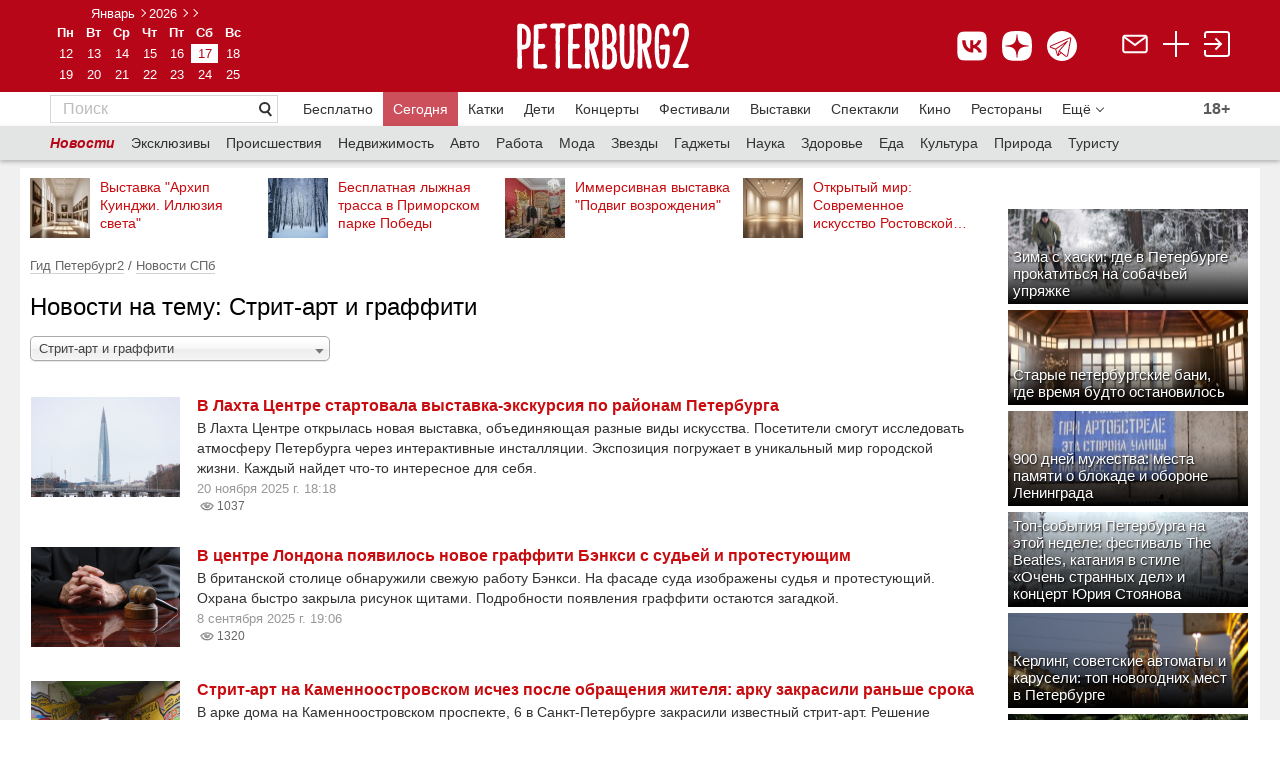

--- FILE ---
content_type: text/html; charset=utf-8
request_url: https://peterburg2.ru/news/type/strit_art_i_graffiti/
body_size: 48203
content:
<!DOCTYPE HTML>
<html lang="en-US">
<head>
    <meta charset="utf-8">
    <meta name="viewport" content="width=device-width, initial-scale=1">
    
	<script>
		var widgetId1 = 3;
	</script>
		<meta http-equiv="Content-Type" content="text/html; charset=utf-8" />
	<meta name="description" content="Список новостей на тему Стрит-арт и граффити" />
<meta name="title" content="Происшествия, новости, связанные с граффити в Санкт-Петербурге и Ленинградской области, создание объектов стрит-арта в Санкт-Петербурге и Ленинградской области - 20 новостей" />
<meta name="language" content="ru" />
	<title>Происшествия, новости, связанные с граффити в Санкт-Петербурге и Ленинградской области, создание объектов стрит-арта в Санкт-Петербурге и Ленинградской области - 20 новостей</title>

    		        	<link rel="canonical" href="https://peterburg2.ru/news/type/strit_art_i_graffiti/"/>

    <link rel="apple-touch-icon" sizes="180x180" href="/apple-touch-icon.png">
    <link rel="icon" type="image/png" sizes="32x32" href="/favicon-32x32.png">
    <link rel="icon" type="image/png" sizes="16x16" href="/favicon-16x16.png">
    <link rel="icon" type="image/svg+xml" href="/favicon.svg"/>
    <link rel="manifest" href="/site.webmanifest">
    <meta name="msapplication-TileColor" content="#da532c">
    <meta name="theme-color" content="#ffffff">
	<link rel="stylesheet" type="text/css" media="screen" href="/css/style.css?x=2.2" />
<link rel="stylesheet" type="text/css" media="screen" href="/css/adaptive_fixes_14014.css?v=2" />
<link rel="stylesheet" type="text/css" media="screen" href="/css/alex/cookiePopup-style.css?v=2" />
<link rel="stylesheet" type="text/css" media="screen" href="/css/alex/common.css?v=2" />
<link rel="stylesheet" type="text/css" media="screen" href="/css/chosen.css" />
<link rel="stylesheet" type="text/css" media="screen" href="/vendor/sfJqueryReloadedPlugin/css/blitzer/jquery-ui-1.9.2.custom.css" />
<link rel="stylesheet" type="text/css" media="screen" href="/vendor/sfJqueryReloadedPlugin/css/form.styler.css" />
	<script type="text/javascript" src="/vendor/sfJqueryReloadedPlugin/js/jquery-1.8.2.min.js"></script>
<script type="text/javascript" src="/js/common.js?v=2"></script>
<script type="text/javascript" src="/js/swfobject.js"></script>
<script type="text/javascript" src="/js/alex/cookiePopup-js.js"></script>
<script type="text/javascript" src="/js/chosen.jquery.js"></script>
<script type="text/javascript" src="/vendor/sfJqueryReloadedPlugin/js/plugins/jquery-ui-1.9.0.custom.min.js"></script>
<script type="text/javascript" src="/js/jquery.addtocopy.js"></script>

	<meta name="pmail-verification" content="829c97c8e4ba122819c597c0b79eec93">


    <meta name="google-site-verification" content="Nh5F5RGLewldOL3zYhdryA5QqBFW6AZBbIrpZR_mSxo" />
    <meta name="facebook-domain-verification" content="lhyht0a76jiqjbfzs0eoua6gstuwj9"/>
    

	<script type="text/javascript" src="/js/tiny_box/tinybox.js"></script>
	<script type="text/javascript" src="/js/slideshow.js"></script>
	<link rel="stylesheet" type="text/css" media="screen" href="/js/tiny_box/style.css"/>
	<link rel="stylesheet" type="text/css" media="print" href="/css/print.css"/>
	<link href='/css/fira-sans.css' rel='stylesheet' type='text/css'>

		<script type="text/javascript">
		Context.app = "frontend";
	</script>
	<script type="text/javascript">
		P3.uid = null;
				Context.request = {"adaptive_name":"computer","module":"materials","action":"news","t":"strit_art_i_graffiti"};
		//runOnKeys(function () {document.location = '/backend.php/'}, [16, 66]);
		//runOnKeys(function () {var r=prompt("?", '');if(r){document.location = '/'+r;}}, [16, 79]);

	</script>
	<script type="text/javascript" src="//vk.com/js/api/openapi.js?139" charset="UTF-8"></script>
	<script type="text/javascript" src="//yandex.st/forgetmenot/forgetmenot.min.js"></script>
	<script type="text/javascript" src="//vk.com/js/api/share.js?86" charset="UTF-8"></script>
	<script type="text/javascript" src="/js/jquery.scrolltofixed.min.js"></script>
	<script type="text/javascript" src="/js/jquery.unveil.js"></script>
	<script type="text/javascript">
        VK.init({apiId: 1939569, onlyWidgets: true});
</script>
    <script>window.yaContextCb = window.yaContextCb || []</script>
    <script src="https://yandex.ru/ads/system/context.js" async></script>

	
	
	
<link rel="prev" href="//peterburg2.ru/news/type/strit_art_i_graffiti/?p=0" />

		<meta name="mailru-verification" content="d8c480d6767b6971"/>
	<link rel="apple-touch-icon" href="/touch-icon-iphone.png">
	<link rel="apple-touch-icon" sizes="152x152" href="/touch-icon-ipad.png">
	<link rel="apple-touch-icon" sizes="180x180" href="/touch-icon-iphone-retina.png">
	<link rel="apple-touch-icon" sizes="167x167" href="/touch-icon-ipad-retina.png">
	<meta name='wmail-verification' content='f3225d154e276b2fa2d408b4400ea905'/>
	<meta name="yandex-verification" content="2d02824fd6af1b61"/>
	
        <script>
            // materials
            // news            
            function recaptchaOnload() {
                if ($('#recaptcha_ordinary').length) {
                    grecaptcha.render('recaptcha_ordinary', { 'sitekey' : '6Lf_hBsUAAAAAP4ORDhPT7DFre3G0aoibiFJOAit' });
                }
                
                if ($('#recaptcha_rating').length) {
                    //recaptcha_rating = grecaptcha.render('recaptcha_rating', { 'sitekey' : '6Lf_hBsUAAAAAP4ORDhPT7DFre3G0aoibiFJOAit' });
                }
            }
        </script>
        <script src="https://www.google.com/recaptcha/api.js?onload=recaptchaOnload&render=explicit" async defer></script>
        

	<link rel="manifest" href="/manifest.json"/>
	
	
	<script type="text/javascript" src="/js/chosen.jquery.js"></script>
	<link rel="stylesheet" type="text/css" media="screen" href="/css/chosen.css"/>

	<style>


		.cprt-small {
			font-size: 11px;
		}

		.child-comment {
			margin: 0 !important;
			border-bottom: none !important;
			padding-left: 25px !important;
			padding-top: 15px !important;

		}

		.place-add {
			padding: 20px 40px;
			background-color: #F2F2F2;
			color: #666666;
			margin: 30px 0px 0px;
		}

		.place-add div.title {
			font-size: 20px;
			font-weight: bold;
		}

		.place-add div.desc {
			font-size: 16px;
		}

		.add-place-button {
			height: 35px;
			width: 150px;
			background-color: #C90C0F;
			color: #fff;
			font-size: 14px;
			display: block;
			text-align: center;
			margin: 0;
			line-height: 35px
		}

		@media (min-width: 768px) {
			#tinybox #voteForm .voteItem {
				width: 49%;
				display: inline-block;
				min-width: 295px;
			}

			#tinybox #voteForm .voteItem .voting {
				float: none;
			}

			#tinybox #voteForm .voteItem textarea {
				display: block;
			}
		}

		.ya-button:visited {
			text-decoration: none !important;
			color: #000 !important;
		}

		.social-likes {
			margin-right: 15px !important;
		}

		.ya-button:hover {
			text-decoration: none !important;
		}

		.icon-map {
			display: inline-block;
			margin-top: 15px;
		}

		.icon-map a {
			font-size: 20px;
			color: #B70618 !important;
			border-bottom: 1px #B70618 dashed;
			text-decoration: none;
			vertical-align: top;
		}

		.icon-map a:hover {
			text-decoration: none;
		}

		.icon-map a.active {
			color: #333 !important;
			border-bottom: 0px;
		}

		span.strong, span.b {
			font-weight: bold;
		}

		div.h1 {
			color: #000;
			font-family: "Segoe UI", "Helvetica Neue", "Arial", "sans-serif";
			font-size: 24px;
			font-weight: normal;
			margin: 0 0 12px;
			margin-top: 0px;
			margin-right: 0px;
			margin-bottom: 12px;
			margin-left: 0px;
			padding: 0;
			color: #000;
		}

		div.h4 {
			color: #525252;
			font-family: Arial, sans-serif;
			font-size: 15px;
			font-weight: bold;
			height: 22px;
			line-height: 22px;
		}

		div.h2 {
			font-size: 13px;
			font-weight: bold;
			margin: 0 0 12px;
			padding: 0;
			color: #000;
		}

		div.h3 {
			font-weight: bolder;
			font-size: 13px;
			font-size: 13px;
			font-weight: normal;
			color: #c90c0f;
			margin: 15px 0;
		}

		.button-red-invert {
			display: block;
			border: 1px solid #c90c0f !important;
			text-decoration: none !important;
			padding: 6px 12px;
		}

		.circle_metro {
			width: 6px;
			margin-top: 4px;
			height: 6px;
			-moz-border-radius: 6px;
			-webkit-border-radius: 6px;
			border-radius: 6px;
			font-size: 8px;
			border: 1px solid #E77919;
			background-color: #E77919;
			color: #E77919;
			display: inline-block;
			margin-right: 5px;
		}

		.object-address {
			margin-top: 5px;
			color: #666666;
			font-size: 13px;
		}

		.inforamtion_header a {
			text-decoration: none;
		}

		.rbtabs ul.subsection_tabs {
			clear: both;
			overflow: hidden;
			margin: 0 0 0.5em 0;
			padding: 0;
			border-bottom: 1px solid #9d9d9d;
			list-style: none;
		}

		.rbtabs ul.subsection_tabs li {
			float: left;
			margin: 0 2px 0 0;
			padding: 0;
		}

		.rbtabs ul.subsection_tabs li a {
			display: block;
			margin: 0;
			padding: 3px 8px 4px 8px;
			font-size: 14px;
            margin-bottom: 1px;
		}

		.rbtabs ul.subsection_tabs li a.active {
			text-decoration: none;
			cursor: default;
			color: #000 !important;
			background-color: transparent !important;
			font-weight: bold;
			text-decoration: none;
			border-bottom: 1px solid #000;
            margin-bottom: -1px;
		}

		.rbtabs {
			clear: both;
			overflow: hidden;
			margin: 17px 0 0 0;
			padding: 0;
		}

		
		.movie-table td {
			vertical-align: top;
			padding: 0px 20px 30px 0px;
		}

		.movie-table td:nth-child(2n+1) {
			width: 136px;
		}

		.movie-table td:nth-child(2n) {
			padding-right: 50px;
			width: 160px;
		}

		.movie-table td:last-child {
			padding-right: 0px !important;
		}

		.movie-name {
			font-weight: bold;
			margin-bottom: 5px;
			font-size: 16px;
			display: block;
		}

		.genre {
			color: #666666;
			margin-bottom: 5px;
		}

		.movie-rus {
			background-color: #F2F2F2;
			padding: 20px 20px 13px;
			margin-bottom: 50px;
		}

		.movie-date-rus a {
			display: inline-block;
			zoom: 1;
			margin: 0 35px 25px 0;
			width: 120px;
			vertical-align: top;
			font-size: 14px;
		}

		.movie-date-rus a:nth-child(6n) {
			margin-right: 0px;
		}

		.movie-rus h2 {
			font-size: 20px;
			font-family: Segoe UI, Helvetica Neue, Arial, sans-serif;
			font-weight: normal;
		}

		.more-element, .more-list, .more-list-li, .more-js {
			background-color: #FFFFFF;
			color: #777777 !important;
			display: inline-block;
			margin: 0 2px 0 0;
			padding: 5px 8px;
			text-decoration: none;
			border: 1px #BCBCBC solid;
			width: 132px;
		}

		.link-white {
			font-size: 13px;
			background: url(/i/link-pointer-white.png) no-repeat 100% 50%;
			padding: 0px 25px 0px 5px;
			display: inline-block;
			zoom: 1;
			line-height: 25px;
			text-decoration: none;
			background-size: 928px 25px;
			border-left: 1px #CD1B1E solid;
			height: 25px;
		}

		.movie-popular {
			margin-top: 25px;
			font-size: 14px;
		}

		.movie-event {
			float: left;
			width: 213px;
		}

		.movie-event-url {
			margin-top: 10px;
			display: block;
			font-size: 14px;
			font-weight: bold;
		}

		.movie-article .article img {
			padding-right: 10px;
			padding-bottom: 10px;
		}

		.movie-article .article {
			overflow: hidden;
			margin: 30px 0px;
		}

		.article__title {
			font-size: 16px;
			display: block;
		}

		.movie-news .news-block__item__buster {
			display: none !important;
		}

		.movie-news .news-block__item__about {
			font-size: 14px;
			font-weight: normal;
		}

		.movie-news .news-block__title {
			font-size: 20px !important;
		}

		.cinema ul {
			padding: 0;
			margin-left: 20px;
			list-style-type: square;
		}

		.cinema a {
			color: #666666 !important;
			font-size: 16px;
			display: block;
			padding-bottom: 5px;
			margin-left: 0px;
		}

		.movie-event-date {
			font-size: 14px;
			color: #333333;
			margin-top: 5px;
		}

		.movie-desc p {
			text-align: left !important;
		}

		.movie-ticket img {
			position: relative;
			top: 3px;
		}

		.movie-ticket {
			margin-top: 5px;
		}

		.movie-list-none {
			display: none;
		}

		.event_place {
			display: block;
			padding-top: 5px;
			font-size: 13px;
		}

		.event_place a {
			color: #666;
			display: inline;
		}

		.event_place a:hover {
			color: #c90c0f;
		}

		.close-calendar-box {
			position: absolute;
			top: 9px;
			right: 9px;
			z-index: 5000;
			background-image: url(/js/tiny_box/images/close.png);
			background-repeat: no-repeat;
			width: 24px;
			height: 24px;
			padding: 0px;
			margin: 0px;
			cursor: pointer;
		}

		.calendar-dates-wrapper {
			display: table;
			width: 100%;
		}

		.add-to-calendar-panel {
			display: inline-table;
			clear: both;
			position: relative;
		}

		.calendar-users-panel {
			display: inline-table;
			float: right;
			margin-top: 0px;
			margin-left: 3px;
			clear: both;
		}

		.add-to-calendar-box {
			height: auto;
			width: 220px;
			z-index: 1000;
			position: absolute;
			left: 0;
			right: 0;
			top: -35px;
			margin: 2em auto;
			padding: 1em;
			box-shadow: rgb(196, 196, 200) 0px 0px 10px 5px;
			background-color: white;
			padding-top: 10px;
			display: none;
		}

		.add-to-calendar-panel .main-button {
			z-index: 1001;
			text-decoration: none;
			cursor: pointer;
			color: #c90c0f;
		}

		.add-to-calendar-box .scroll {
			overflow-y: auto;
			height: auto;
			max-height: 200px;
		}

		.add-to-calendar-box .add-button {
			background-image: url('[data-uri]');
			opacity: 0.4;
			width: 24px;
			height: 24px;
		}

		.add-to-calendar-box .del-button {
			background-image: url('[data-uri]');
			opacity: 1.0;
			width: 24px;
			height: 24px;
		}

		.add-to-calendar-box .button-box {
			padding-right: 5px;
			display: none;
		}

		.add-to-calendar-panel .main-button .count {

		}

		.add-to-calendar-panel .main-button .icon {
			max-width: 24px;
			max-height: 24px;
			background: url('/i/calendar68.png');
			background-size: 24px;
			background-repeat: no-repeat;
			width: 24px;
			height: 24px;
		}

		.scroll td {
			padding-top: 0px !important;
			padding-bottom: 0px !important;
		}

		.date-url {
			text-decoration: none;
		}

		.date-url:hover {
			text-decoration: underline;
		}

		.s-curb {
			border: 0px !important;
		}

		.bottom-column a {
			font-size: 13px;
			color: #666666;
		}

		.picture-block {
			margin-left: 6px;
			border-spacing: 5px 2px;
		}

		.picture-block a:hover, .footer a:hover {
			color: #e4e4e4;
		}

		.bottom-column a, .news-block__link, .announce__more, .news-block__type {
			text-decoration: none;
			border-bottom: 1px rgba(153, 153, 153, 0.3) solid;
		}

		.bottom-column a:hover, a:hover.news-block__link, a:hover.announce__more, a:hover.news-block__type {
			text-decoration: none;
			border-bottom: 1px rgba(201, 12, 15, 0.3) solid;
			color: rgba(201, 12, 15, 1);
		}

		.clearfix:after {
			content: " ";
			display: block;
			height: 0;
			clear: both;
		}

		.main-announce__text {
			font-family: "Segoe UI", "Helvetica Neue", "Arial", "sans-serif";
			font-size: 14px;
			margin: 0px;
			overflow: hidden;
		}

		.main-announce__badge {
			overflow: hidden;
			padding: 4px 15px 5px 5px;
			width: auto;
		}

		.badge40 {
			max-height: 40px;
			max-width: 260px;
		}

		.badge25 {
			max-height: 40px;
			max-width: 295px;

		}

		.badge50 {
			height: 50px;
			max-height: 50px;
			max-width: 240px;
		}

		.main-announce__badge50 {
			position: absolute;
			left: 0;
			bottom: 0;
			/* IE9, iOS 3.2+ */
			background-image: url([data-uri]);
			background-image: -webkit-gradient(linear, 0% 0%, 0% 100%, color-stop(0, rgba(0, 0, 0, 0)), color-stop(1, rgb(0, 0, 0)));
			/* Android 2.3 */
			background-image: -webkit-linear-gradient(top, rgba(0, 0, 0, 0) 0%, rgb(0, 0, 0) 100%);
			/* IE10+ */
			background-image: linear-gradient(to bottom, rgba(0, 0, 0, 0) 0%, rgb(0, 0, 0) 100%);
			background-image: -ms-linear-gradient(top, rgba(0, 0, 0, 0) 0%, rgb(0, 0, 0) 100%);
			zoom: 1;
			color: #fff;
			overflow: hidden;
			padding: 4px 15px 5px 5px;
			width: 220px;
			max-width: 220px;
		}

		.hide-table-picture {
			display: none;
		}

		.badge50 a {
			vertical-align: bottom;
			display: table-cell;
			height: 50px;
			font-family: Arial, "Helvetica Neue", Helvetica, sans-serif !important;
		}

		.main-announce__sub {
			padding: 0px;
			display: block;
			width: 100%;
			height: 100%;
		}

		.main-announce__text a {
			color: #fff;
			text-decoration: none;
		}

		.perforated-material-header {
			font-family: "Segoe UI", "Helvetica Neue", "Arial", "sans-serif";
		}

		.perforated-material-items .perforated-material-item .hdr a {
			font-size: 13px !important;
			text-decoration: none;
			font-weight: normal;
		}

		.perforated-material-items .perforated-material-item .hdr a:hover {
			text-decoration: underline;
		}

		.perforated-material-items .perforated-material-item {
			margin-bottom: 15px !important;
		}

		.perforated-material-items .perforated-material-item .mi {
			margin-right: 10px !important;
		}

		div.border {
			border-top: 2px #E4E4E4 solid;
			margin: 50px 0px 0px;
			clear: both;
		}

		.ui-icon-triangle-1-s {
			background: url('/i/chosen-sprite.png') 1px -2px no-repeat !important;
		}

		.ui-multiselect-checkboxes label span {
			padding-left: 5px;
		}

		.ui-multiselect-checkboxes {
			background-color: rgb(255, 255, 255);
			width: 250px;
		}

		h1 {
			font-family: "Segoe UI", "Helvetica Neue", "Arial", "sans-serif";
			font-size: 24px;
		}

		.underline, .no-underline {
			text-decoration: none;
		}

		.no-underline:hover {
			text-decoration: none;
		}

		.underline:hover {
			text-decoration: underline;
		}

		.fav-user-place-count-str {
			padding-left: 3px;
		}

		.related-table img, .img-url img {
			border: 1px #e4e4e4 solid;
		}

		.comment-add {
			margin-bottom: 25px;
		}

		.rating-block, .rating-block table {
			border-spacing: 0px;
			width: 100%;
		}

		.next-main-place {
			margin: -10px 0px 10px;
			display: table;
		}

		.table-seances tr:first-child td {
			border-top: 1px solid #E4E4E4;
		}

		.table-seances td {
			padding-top: 20px !important;
			padding-bottom: 20px !important;
		}

		.next-comment {
			text-align: center;
			margin: 15px 0px 25px;
			display: inline-block;
		}

		.hide-comment {
			display: none;
		}

		.related-table {
			display: inline-block;
			overflow: auto;
			overflow-y: hidden;
			max-width: 100%;
			white-space: nowrap;
		}

		.related-content {
			width: 150px !important;
			white-space: normal;
			display: block;
		}

		.subscribe-fast-reg {
			clear: both;
		}

		.subscribe-fast-reg-new {
			clear: both;
		}

		.place-close {
			font-family: Segoe UI, Helvetica Neue, Arial, sans-serif;
			font-size: 24px;
			color: #333333;
			margin: 0px;
			padding: 15px 0px 0px;
			font-weight: normal;
			clear: both;
		}

		#nearest_places a {
			display: inline !important;
		}

		.geo-photos-title {
			font-family: Segoe UI, Helvetica Neue, Arial, sans-serif;
			font-size: 16px;
			color: #333333;
			padding-bottom: 15px;
		}

		.eat-hide, .time-hide, .metro-hide {
			display: none;
		}

		.seance-type {
			padding-top: 2px;
		}

		.seance-time div {
			display: inline-block;
			margin-right: 10px;
		}

		.seance-time div span.time {
			font-size: 15px;
			padding-bottom: 5px;
			color: #333333;
		}

		.seance-time div span.time a {
			font-size: 15px;
			padding-bottom: 0px;
			font-size: 15px;
		}

		.seance-time div span {
			display: block;
			font-size: 11px;
			color: #999999;
			text-align: center;
		}

		ul.other-place li {
			color: #c90c0f;
			padding: 0px;
		}

		ul.other-place {
			margin: 0;
			padding: 0px 0px 30px 20px;
		}

		.rating-title {
			float: left;
			color: #666666;
			font-size: 14px;
		 padding-right: 20px;
				}

		.voteItem {
			padding-top: 10px;
		}

		a.show-more-small {
			background: url("/i/arrow_to_down.png") no-repeat 100% 50%;
			background-size: 8px 8px;
			text-align: left;
			margin-left: 0px;
			padding-left: 0px;
			padding-right: 16px !important;
		}

		.slice-smart-button {
			color: #666666;
			border-bottom: 1px rgba(102, 102, 102, 0.3) dashed;
			text-decoration: none;
			font-size: 13px;
		}

		.slice-smart-button:hover {
			color: #c90c0f;
			border-bottom: 1px rgba(201, 12, 15, 0.3) dashed;
			text-decoration: none;
		}

				.topmenu a:first-child {
			font-size: 20px;
			color: #333333;
			border-bottom: 1px #333333 solid;
			margin-right: 25px;
		}

		
		.topmenu a {
			font-family: Segoe UI, Helvetica Neue, Arial, sans-serif;
			font-size: 16px;
			margin-right: 20px;
			text-decoration: none;
		}

		
		.topmenu a:hover {
			text-decoration: none;
		}

		.topmenu {
		 margin: 30px 0px 20px;
				}

		.event_users_container {
			width: 200px;
			left: 0;
			right: 0;
			position: absolute;
			top: 1px;
			background-color: rgb(255, 255, 255);
			padding: 10px 12px;
			z-index: 9999;
			border: 1px #FAFAFA solid;
			display: none;
			margin: 0 auto;
			-webkit-box-shadow: 2px 2px 5px 0px rgba(0, 0, 0, 0.5);
			-moz-box-shadow: 2px 2px 5px 0px rgba(0, 0, 0, 0.5);
			box-shadow: 2px 2px 5px 0px rgba(0, 0, 0, 0.5);
		}

		.showContact {
			font-size: 13px !important;
			border-bottom: 1px rgba(102, 102, 102, 0.3) dashed;
			color: #666 !important;
		}

		.showContact:hover {
			color: #c90c0f;
			border-bottom: 1px rgba(201, 12, 15, 0.3) dashed;
		}

		span.contact a {
			font-weight: normal !important;
			font-size: 15px;
			color: #333333;
		}

		.place-table td:first-child {
			font-size: 14px;
			color: #999;
			word-break: normal !important;
			padding-right: 15px;
		}

		.place-table td:nth-child(2) {
			padding-bottom: 8px;
		}

		ul.list-red li:nth-child(odd) {
			padding-right: 20px;
		}

		.place-table table td {
			padding-bottom: 0px !important;
		}

		.place-table tr {
			vertical-align: top;
		}

		.place-table {
			font-size: 15px;
			color: #333333;
		}

		.place-table table {
			border-spacing: 0px;
		}

		.place-table .search-map {
			margin-right: 12px;
			font-size: 13px;
		}

		.banner_page {
			padding-top: 20px;
			display: block;
		}

		.banner_page:empty {
			padding-top: 0px;
		}

		.event-type a {
			color: #666666;
		}

		.event-type div table a {
			font-family: "Segoe UI", "Helvetica Neue", "Arial", "sans-serif";
			font-size: 12px;
			color: #B70618;
		}

		.event-type a {
			text-decoration: none;
			border-bottom: 1px rgba(102, 102, 102, 0.3) solid;
		}

		.event-type div table td {
			vertical-align: top;
		}

		.no-result {
			text-align: center;
			padding: 40px 0px;
			font-family: Segoe UI, Helvetica Neue, Arial, sans-serif;
			font-size: 20px;
			color: #666666;
		}

		.shadow {
			-webkit-box-shadow: 2px 1px 3px rgba(0, 0, 0, 0.3);
			-moz-box-shadow: 2px 1px 3px rgba(0, 0, 0, 0.3);
			box-shadow: 2px 1px 3px rgba(0, 0, 0, 0.3);
		}

		.kassir-button {
			text-decoration: none;
			width: 135px !important;
			height: auto !important;
			background-size: 947px 35px !important;
			padding: 6px 8px 6px 5px !important;
			background-position: 0px 0px !important;
			margin-top: 0px !important;
			margin-left: 0px !important;
			display: block !important;
			text-align: center;

			-webkit-box-shadow: 2px 1px 3px rgba(0, 0, 0, 0.3);
			-moz-box-shadow: 2px 1px 3px rgba(0, 0, 0, 0.3);
			box-shadow: 2px 1px 3px rgba(0, 0, 0, 0.3);

			margin-bottom: 11px;
		}

		.tag-active {
			border-right: 1px #B70618 solid;
			background: url('/i/tag-active.png') no-repeat;
			color: #fff;
		}

		.tag {
			border-right: 1px #D7D7D7 solid;
			background: url('/i/tag.png') no-repeat;
			color: #666666;
		}

		.tag-active, .tag {
			font-size: 12px;
			padding: 2px 10px 10px 12px;
			text-decoration: none;
			height: 8px;
			display: inline-block !important;
			margin-right: 10px !important;
			margin-bottom: 10px !important;
			white-space: nowrap;
		}

		.tag:hover, .tag-active:hover {
			text-decoration: none;
		}

		.tags {
			margin: 15px 0px 15px;
		}

		.event_map_header {
			height: 55px;
		}

		.event_map_header a {
			text-decoration: none;
		}

		.event_image_map {
			float: left;
			padding-right: 5px;
			width: 50px;
			height: 50px;
		}

		.date_str {
			display: block;
			font-size: 13px;
			color: #999;
			font-family: Segoe UI, Helvetica Neue, Arial, sans-serif;
			padding-bottom: 5px;
		}

		.show-schedule, .next-events, .next-future-events {
			font-size: 13px;
			color: #666;
			border-bottom: 1px rgba(102, 102, 102, 0.3) dashed;
			cursor: pointer;
		}

		.show-schedule:hover, .next-events:hover, .next-future-events:hover {
			color: #c90c0f;
			border-bottom: 1px rgba(201, 12, 15, 0.3) dashed;
			text-decoration: none;
		}

		.other-events td {
			vertical-align: top;
			padding-bottom: 4px;
		}

		.other-events td a {
			text-decoration: none;
		}

		.other-events td a:hover {
			text-decoration: underline;
		}

		.next-other-events {
			display: none;
		}

		.count-views {
			display: inline-block;
			margin-top: 10px;
			vertical-align: top;
			-webkit-border-radius: 3px;
			-moz-border-radius: 3px;
			border-radius: 3px;
			border: 1px #e4e4e4 solid;
			padding-right: 4px;
			padding-left: 1px;
			margin-left: 12px;
		}

		.count-views span {
			font-size: 13px;
			color: #666;
			font-family: Segoe UI, Helvetica Neue, Arial, sans-serif;
		}

		#fly_login, #voteForm, #complaintForm {
			width: 105px;
			border: 1px solid #D1D1D1;
			z-index: 1450;
			padding-top: 10px;
			padding-bottom: 10px;
			text-align: left;
			padding-left: 23px;
			line-height: 18px;
			display: none;
			/*margin-top: 7px;*/
			background-color: #fff;
		}

		#tinycontent .header__calendar__layout {
			padding-bottom: 10px;
		}

		#tinycontent .header__calendar a, #tinycontent .whiteb {
			color: #B70618 !important;
		}

		.calendar-popup .header__calendar__arrow_previous {
			background: url(/i/arrow-left.png) no-repeat 0 50%;
			display: block !important;
		}

		.calendar-popup .header__calendar__arrow_next {
			background: url(/i/arrow-right.png) no-repeat 0 50%;
			display: block !important;
		}

		.tiny-login, .tiny-gallery {
			background: none !important;
			border: 0 !important;
		}

		.tiny-gallery #tinycontent {
			background: none !important;
		}

		.tiny-login #closex, .tiny-cal #closex, .tiny-gallery #closex {
			display: none !important;
		}

		#voteForm, #complaintForm {
			padding: 20px;
			width: 300px;
		}

		.title-fly-login {
			font-family: "Segoe UI", "Helvetica Neue", "Arial", "sans-serif";
			font-size: 16px;
		}

		.url-rating {
			display: inline-block;
			margin-top: 10px;
			text-decoration: none;
		}

		.url-border, .hide-link {
			border-bottom: 1px rgba(102, 102, 102, 0.3) dashed;
			color: #666;
			text-decoration: none !important;
		}

		.url-border:hover, .hide-link:hover {
			color: #c90c0f !important;
			border-bottom: 1px rgba(201, 12, 15, 0.3) dashed;
			text-decoration: none;
		}

		.url-border-red {
			border-bottom: 1px rgba(201, 12, 15, 0.3) dashed;
			color: #c90c0f;
			text-decoration: none;
		}

		.url-border-red:hover {
			color: #c90c0f;
			border-bottom: 1px rgba(201, 12, 15, 0.3) dashed;
			text-decoration: none;
		}

		.url-border-solid {
			border-bottom-style: solid;
		}

		.url-border-solid:hover {
			border-bottom-style: solid;
		}

		.url-rating:hover {
			text-decoration: none;
		}

		.news-block__title {
			font-family: "Segoe UI", "Helvetica Neue", "Arial", "sans-serif";
			font-size: 18px !important;
			margin: 0 10px 0 0 !important;
		}

		.title-content {
			font-family: "Segoe UI", "Helvetica Neue", "Arial", "sans-serif";
			font-size: 16px;
			margin: 0 10px 0 0;
		}

		.count-rating a {
			color: #999;
		}

		#find_place {
			z-index: 999;
			display: none;
			border: 0px solid blue;
			height: auto;
			clear: both;
			position: absolute;
			width: 270px;
		}

		.for_list4 {
			overflow: hidden;
			right: 0px;
			position: absolute;
			z-index: 1450;
			margin-top: 20px;
			padding: 3px;
			cursor: hand;
		}

		#login_menu_block {
			width: 117px;
			z-index: 1450;
			padding-bottom: 10px;
			text-align: left;
			padding-left: 23px;
			padding-right: 20px;
			margin-right: 10px;
			line-height: 20px;
			display: none;
			margin-top: 7px;
			background-color: #fff;
		}

	</style>

			<style>
			.ratings-and-comments {
				width: 100%;
			}

			.counter_td a {
				border: 0px !important;
			}

			.fav-container {
				clear: both;
			}

			.layout__leftfull .nav__b {
				padding: 10px 0px;
			}

			.layout__right {
				float: right;
			}

			.header {
				background-repeat: repeat !important;
				height: 105px !important;
			}

			.header__logo {
				display: inline-block;
				padding: 5px 40px 0 0 !important;
			}

			.header__calendar {
				text-align: center !important;
				position: relative !important;
				top: 10px !important;
				right: 0px !important;
				display: inline-block;
				padding-right: 40px;
			}

			.header__calendar__layout {
				margin: 0px !important;
			}

			#logo {
				width: 243px !important;
			}

			a.button8 {
				display: inline-block;
				color: white;
				text-decoration: none;
				user-select: none;
				padding: .3em 1em;
				outline: none;
				border: 1px solid;
				border-radius: 1px;
				transition: 0.2s;
			}

			a.button8:hover {
				background: rgba(255, 255, 255, .2);
				text-decoration: none;
			}

			a.button8:active {
				background: white;
			}

			.for_right4 {
				padding: 13px 1px 0px 0px;
				text-align: right;
				color: #fff;
			}

			#login_menu {
				display: block;
				border: 1px solid #a70b00;
				float: right;
				cursor: pointer;
				left: 40px;
			}

			#login_menu_r {
				display: none;
				border: 1px solid #D1D1D1;
				float: right;
				cursor: pointer;
				background-color: #fff;
				left: 40px;
			}

			.block_for_pic4 {
				display: block;
				float: left;
				margin-top: 2px;
				font-size: 12px;
			}

			#login_menu_block a {
				color: #a70b00;
				text-decoration: none !important;
			}

			ul.menu-second {
				list-style: none;
				padding: 0 0 0 3px;
				margin: 0;
				background: #E3E4E4;
				height: 30px;
				width: 960px;
				text-align: left;
				position: relative;
				display: inline-block;
				-webkit-box-shadow: 0px 1px 0px 0px rgba(50, 50, 50, 0);
				-moz-box-shadow: 0px 1px 0px 0px rgba(50, 50, 50, 0);
				box-shadow: 0px 1px 0px 0px rgba(50, 50, 50, 0);
			}

			div.div-menu-second {
				-webkit-box-shadow: 0px 1px 5px 0px rgba(50, 50, 50, 0.5);
				-moz-box-shadow: 0px 1px 5px 0px rgba(50, 50, 50, 0.5);
				box-shadow: 0px 1px 5px 0px rgba(50, 50, 50, 0.5);
			}

			.menu-second a {
				color: #333333;
				text-decoration: none;
				font-size: 14px;
				font-family: "Segoe UI", "Helvetica Neue", "Arial", "sans-serif";
				display: inline-block;
				zoom: 1;
				padding: 6px 0px;
				font-weight: normal;
			}

			.menu-second a:hover {
				color: #333333;
			}

			.menu a {
				padding: 8px 0px;
				font-size: 15px;
				font-weight: normal;
			}

			.menu li:first-child a {
				padding: 8px 4px;
			}

			.menu-second li:first-child a {
				padding: 6px 4px;
			}

			.menu a:hover {
				color: #fff
			}

			.menu li {
				padding-right: 20px;
			}

			.menu-second li {
				padding-right: 13px;
			}

			.menu li:first-child {
				padding-right: 7px;
			}

			.menu-second li:first-child {
				padding-right: 13px;
			}

			.menu-second li:nth-child(2) {
				padding-right: 24px;
			}

			.menu-second li:last-child {
				padding-right: 0px;
			}

			.menu-second li {
				display: inline-block;
				zoom: 1;
			}

			.nav__events {
				display: none !important;
			}

			.news-block__item__buster {
				background: url(/i/paragraph_u123.png) no-repeat;
				padding-left: 10px;
				padding-top: 1px;
				color: #333333;
				font-family: "Segoe UI", "Helvetica Neue", "Arial", "sans-serif";
				text-transform: none !important;
				width: auto;
			}

			.wrapper {
				width: 1240px !important;
			}

			.nav, table.in-day {
				width: 950px !important;
			}

			a.similar__item {
				width: 290px !important;
			}

			.index-left {
				width: 950px !important;
				padding: 20px 0 38px !important;
			}

			.index-center {
				width: 950px !important;
				padding: 0px 0 38px !important;
			}

			.news-block__item__about {
				color: #B70618 !important;
			}

			.sidebar {
				display: none !important;
			}

			.announce-wrapper {
				top: 10px !important;
			}

			.header a:hover {
				color: #e4e4e4;
			}

			.nav {
				margin-top: 2px;
				padding-left: 10px;
			}

			.next-table-picture {
				display: inline-block;
				font-size: 14px;
				margin-top: 10px;
				padding-right: 10px;
			}

			.layout {
				text-align: left;
			}

			.hdr {
				font-weight: normal !important;
			}

			.header__calendar a, .month-selector, .header__calendar__layout td {
				font-family: "Arial", "sans-serif" !important;
			}

			.header__calendar a {
				text-decoration: none !important;
				line-height: 15px;
			}

			body, .top {
				font-family: Arial, sans-serif;
			}

			#tinymask {
				background: #000 !important;
			}

			.news-block__heading a {
				font-size: 13px !important;
				color: #999999;
				line-height: 23px;
			}

			.news-block__item__about {
				font-family: "Arial", "sans-serif" !important;
			}

			.spectacle, .index-movie {
				margin-right: 10px !important;
			}

			.photos-block__item a {
				text-transform: none;
				font-size: 14px !important;
			}

			.buster-wrapper {
				margin-top: 10px;
				margin-bottom: 10px !important;
			}

			a.news-block__item__buster {
				font-size: 12px !important;
			}

			a:hover.news-block__item__buster {
				text-decoration: none;
			}

			.right-b {
				margin: 0px !important;
			}

			a:hover {
				text-decoration: underline;
			}

			.footer a {
				text-decoration: none;
				border-bottom: 1px rgba(255, 255, 255, 0.3) solid;
			}

			.search-around-table {
				margin: 0px !important;
			}

			.calendar__table tr {
				display: none;
			}

			.calendar__table tr:nth-child(1) {
				display: table-row !important;
			}

			.calendar__table tr:nth-child(2) {
				display: table-row !important;
			}

			.calendar__table tr:nth-child(3) {
				display: table-row !important;
			}

			.calendar-popup tr {
				display: table-row;
			}

			.index-right {
				padding-top: 12px;
			}

			.index-left {
				padding-top: 0px !important;
			}

			.button-pointer {
				font-family: "Arial", "sans-serif";
			}

			.button-pointer:hover {
				text-decoration: none !important;
				color: #fff !important;
			}

			.gallery__small_current {
				display: block;
				-webkit-box-shadow: 2px 1px 3px rgba(0, 0, 0, 0.21);
				-moz-box-shadow: 2px 1px 3px rgba(0, 0, 0, 0.21);
				box-shadow: 2px 1px 3px rgba(0, 0, 0, 0.21);
			}

			.gallery__small_current {
				-ms-filter: "progid:DXImageTransform.Microsoft.Alpha(Opacity=100)";
				filter: alpha(opacity=100);
				-moz-opacity: 1;
				opacity: 1;
			}

		</style>
	
	<script>
		function OpenLogin()
		{
			$('#login_menu').toggle();
			$('#login_menu_r').toggle();
		}

		function OpenAdd()
		{
			$('#add_menu').toggle();
			$('#add_menu_r').toggle();
		}
	</script>


	<style type="text/css">
		#ctrlcopy {
			color: transparent;
			height: 1px;
			overflow: hidden;
			position: absolute;
			width: 1px;
		}

		@media screen and (max-device-width: 480px) {
			body {
				-webkit-text-size-adjust: none;
			}
		}
	</style>
	<script>
  (function () {
    var script = document.createElement('script');
    script.src =
      'https://peterburg2.ru/js/web-vitals.attribution.iife.js';
    script.onload = function () {
      // When loading `web-vitals` using a classic script, all the public
      // methods can be found on the `webVitals` global namespace.
      webVitals.onCLS(console.log);
      webVitals.onINP(console.log);
      webVitals.onLCP(console.log);
    };
    document.head.appendChild(script);
  })();
</script>

<meta name="robots" content="max-image-preview:large">
<!-- Yandex.Metrika counter -->
<script type="text/javascript" >
   (function(m,e,t,r,i,k,a){m[i]=m[i]||function(){(m[i].a=m[i].a||[]).push(arguments)};
   m[i].l=1*new Date();k=e.createElement(t),a=e.getElementsByTagName(t)[0],k.async=1,k.src=r,a.parentNode.insertBefore(k,a)})
   (window, document, "script", "https://mc.yandex.ru/metrika/tag.js", "ym");

   ym(1161067, "init", {
        clickmap:false,
        trackLinks:true,
        accurateTrackBounce:true,
        webvisor:false,
        params: window.yaParams,
        trackHash:true,
        ecommerce:"dataLayer"
   });
</script>
<noscript><div><img src="https://mc.yandex.ru/watch/1161067" style="position:absolute; left:-9999px;" alt="" /></div></noscript>
<!-- /Yandex.Metrika counter -->

<script type="text/javascript"><!--
new Image().src = "//counter.yadro.ru/hit?r"+
escape(document.referrer)+((typeof(screen)=="undefined")?"":
";s"+screen.width+"*"+screen.height+"*"+(screen.colorDepth?
screen.colorDepth:screen.pixelDepth))+";u"+escape(document.URL)+
";"+Math.random();//--></script>
</head>
<body class="wide">

	<!-- Yandex.RTB R-A-565421-22 -->
	<script>		
	document.addEventListener('DOMContentLoaded', function() {			
		setTimeout(function() {				
			window.yaContextCb.push(()=>{
				Ya.Context.AdvManager.render({
					"blockId": "R-A-565421-22",
					"type": "fullscreen",
					"platform": "desktop"
				});
			});				
		}, 10000); // 10 секунд (10000 миллисекунд)
	});
</script>



<link rel="stylesheet" type="text/css" media="screen" href="/css/alex25/css/header2019.css"/>
<link rel="stylesheet" type="text/css" media="screen" href="/css/alex25/css/header2019-tablet.css"/>
<link rel="stylesheet" type="text/css" media="screen" href="/css/alex25/css/header2019-xs.css"/>
<link rel="stylesheet" type="text/css" media="screen" href="/css/alex25/css/select2.min.css"/>

<script type="text/javascript" src="/js/alex/select2.min.js"></script>

<style>
	</style>

<script type="text/javascript">
	function checkViadukSelect(e)
	{
		var form = $(e).closest('form');
		var place_type_select = form.find('select[name=place_type_id]');
		var type_select = form.find('select[name=type_id]');
		var selected_type = type_select.find('option:selected').val();
		var time_select = form.find('select[name=time]');

		if (selected_type == 'kino' || selected_type == 'theatre')
		{
			if (place_type_select.size() > 0)
			{
				place_type_select.attr('disabled', 'disabled');
				time_select.find('option:first').hide();
			}
		}
		else
		{
			if (place_type_select.size() > 0)
			{
				place_type_select.removeAttr('disabled');
				time_select.find('option:first').show();
			}
		}
	}
</script>

<script type="text/javascript">
	$(document).ready(function () {
		checkViadukSelect($('#event_type').find('option:selected'));
	});
</script>

<header class="h19">
	<div class="h19__red-line rl">
		<div class="h19__container rl__container">
			<button class="rl__menu-btn" OnClick="hide_adaptive(2); $('#open_adaptive_menu_add').toggle();"></button>
			<div id="h_cal" class="rl__calendar calendar">

        <p class="calendar__header">
                        <span class="calendar__header-month" onClick="return P3.HCal.loadNowMonth();">
                <span>Январь</span>
                <span>2026</span>
            </span>
                    </p>



    <table class="calendar__table"><tr class="week-top"><th>Пн</th><th>Вт</th><th>Ср</th><th>Чт</th><th>Пт</th><th class="weekend">Сб</th><th class="weekend">Вс</th></tr><tr class="week-row-2"><td><a href="/events/2026/01/12/">12</a></td><td><a href="/events/2026/01/13/">13</a></td><td><a href="/events/2026/01/14/">14</a></td><td><a href="/events/2026/01/15/">15</a></td><td><a href="/events/2026/01/16/">16</a></td><td class="calendar__active weekend"><a href="/events/2026/01/17/">17</a></td><td class="weekend"><a href="/events/2026/01/18/">18</a></td></tr><tr class="week-row-3"><td><a href="/events/2026/01/19/">19</a></td><td><a href="/events/2026/01/20/">20</a></td><td><a href="/events/2026/01/21/">21</a></td><td><a href="/events/2026/01/22/">22</a></td><td><a href="/events/2026/01/23/">23</a></td><td class="weekend"><a href="/events/2026/01/24/">24</a></td><td class="weekend"><a href="/events/2026/01/25/">25</a></td></tr><tr class="week-row-4"><td><a href="/events/2026/01/26/">26</a></td><td><a href="/events/2026/01/27/">27</a></td><td><a href="/events/2026/01/28/">28</a></td><td><a href="/events/2026/01/29/">29</a></td><td><a href="/events/2026/01/30/">30</a></td><td class="weekend"><a href="/events/2026/01/31/">31</a></td><td class="weekend calendar-next-month"><a href="/events/2026/02/01/">1</a></td></tr><tr class="week-row-5"><td class="calendar-next-month"><a href="/events/2026/02/02/">2</a></td><td class="calendar-next-month"><a href="/events/2026/02/03/">3</a></td><td class="calendar-next-month"><a href="/events/2026/02/04/">4</a></td><td class="calendar-next-month"><a href="/events/2026/02/05/">5</a></td><td class="calendar-next-month"><a href="/events/2026/02/06/">6</a></td><td class="weekend calendar-next-month"><a href="/events/2026/02/07/">7</a></td><td class="weekend calendar-next-month"><a href="/events/2026/02/08/">8</a></td></tr></table>
</div>
			<script type="text/javascript">
				P3.HCal.initCalendar();
			</script>
			<a href="/" class="rl__logo-wrp">
				<img title="Петербург2.ру (Peterburg2.ru) - афиша СПб, куда пойти в Питере и новости Санкт-Петербурга" alt="Петербург2.ру (Peterburg2.ru) - афиша СПб, куда пойти в Питере и новости Санкт-Петербурга" src="/img/logo_2021.svg" class="rl__logo">
			</a>

			
			<div class="rl__btns-wrp">

                <a rel="nofollow" target="_blank" href="https://vk.com/peterburg2" class="rl__btn">
                    <img class="menu-gray__icon" src="/img/icons/vk-logo.svg">
                </a>
                <a rel="nofollow" target="_blank" href="https://dzen.ru/peterburg2" class="rl__btn">
                    <img class="menu-gray__icon" src="/img/icons/dzen-logo.svg">
                </a>
                <a rel="nofollow" target="_blank" href="https://t.me/peterburg2ru" class="rl__btn">
                    <img class="menu-gray__icon" src="/img/icons/tg-logo.svg">
                </a>

                <a href="#" class="rl__btn rl__btn--calendar" OnClick="hide_adaptive(1); $('#open_adaptive_calendar').toggle();">
                    <i title="Календарь"></i>
                </a>

                <a href="/subscribe/" class="rl__btn rl__btn--mail" id="header_btn_subscr">
                    <i title="Подписаться"></i>
                </a>

                                <a href="https://peterburg2.ru/search" class="rl__btn rl__btn--search" id="header_btn_search" >
                    <i title="Поиск"></i>
                </a>
                
                <div class="rl__btn rl__btn--plus">
                    <i title="Добавить"></i>
                    <div class="rl__add-popup ap">
                        <p class="ap__header">Добавить на сайт</p>
                        <div class="ap__menu">
                            <a href="/events/add/" class="ap__menu-item ap__menu-item--event"><i></i>Событие</a>
                            <a href="/place/add/" class="ap__menu-item ap__menu-item--place"><i></i>Место</a>
                            <a href="/ratings/add/" class="ap__menu-item ap__menu-item--review"><i></i>Отзыв</a>
                            <a href="/s/" class="ap__menu-item ap__menu-item--news"><i></i>Новость, жалобу</a>
                        </div>
                    </div>
                </div>

				                    <button class="rl__btn rl__btn--login" id="header_btn_enter" aria-label="Вход в личный кабинет">
                        <i title="Вход"></i>
                    </button>
				
			</div>
		</div>
	</div>

    <div class="h19__white-line">
        <div class="bl">
		    <div class="h19__container bl__container">
			<div class="bl__part">
				<div class="bl__search-wrp">
					<form action="/search" class="bl__search-form">
						<input type="text" class="bl__search-input" placeholder="Поиск" name="q" 
							data-no-result="По данному запросу ничего не найдено.">
						<button class="bl__search-btn"></button>
					</form>
					<div class="bl__search-popup sp" style="display: none;">
						<div class="sp__search-result" style="display: none;">
						</div>

						<div class="sp__header">
    <p class="sp__header-link sp__header-link--tab" data-target="spFindPlace">Выбрать Место</p>
    <p class="sp__header-link sp__header-link--tab" data-target="spFindEvent">Найти Событие</p>
    <a href="#" class="sp__header-link" onClick="return $('#search_around_me').click();">Поиск на карте</a>
</div>
<form id="spFindPlace" class="sp__tab-content" method="get" action="/place/formredirect">
    <div class="sp__select-line">
        <p class="sp__select-header">Тип</p>
                <select class="sp__select-select select2-select" name="place_type_id">
            <option value="0">Любой</option>
                            <option value="350">Администрации р-нов</option>
                            <option value="363">Креативные art заведения</option>
                            <option value="359">Парки аттракционов, детские развлекательные центры</option>
                            <option value="400">Клубы воздухоплавания</option>
                            <option value="58">Базы, пансионаты, центры загородного отдыха</option>
                            <option value="67">Сауны и бани</option>
                            <option value="73">Бары</option>
                            <option value="401">Бассейны и школы плавания</option>
                            <option value="360">Читальные залы и библиотеки</option>
                            <option value="51">Места, где играть в бильярд</option>
                            <option value="52">Боулинг</option>
                            <option value="357">Магазины, бутики, шоу-румы одежды</option>
                            <option value="366">Верёвочные городки и парки</option>
                            <option value="384">Водопады и гейзеры</option>
                            <option value="171">Комплексы и залы для выставок</option>
                            <option value="405">Горы, скалы и высоты</option>
                            <option value="70">Отели Гостиницы</option>
                            <option value="404">Дворцы</option>
                            <option value="382">Дворы-колодцы, подъезды</option>
                            <option value="370">Лагеря для отдыха и развития детей</option>
                            <option value="173">Прочие места отдыха и развлечений</option>
                            <option value="380">Заброшки - здания, лагеря, отели и заводы</option>
                            <option value="387">Ветеринарные клиники, питомники, зоогостиницы</option>
                            <option value="418">Залы для выступлений, аренда залов для выступлений</option>
                            <option value="416">Залы для переговоров, аренда залов для переговоров</option>
                            <option value="409">Залы и помещения для вечеринок, аренда залов и помещений для вечеринок</option>
                            <option value="407">Залы и помещения для мероприятий, аренда залов и помещений для мероприятий</option>
                            <option value="410">Залы и помещения для праздников, аренда залов и помещений для праздников</option>
                            <option value="411">Залы и помещения для празднования дня рождения, аренда залов и помещений для празднования дня рождения</option>
                            <option value="414">Залы и помещения для проведения корпоративов, аренда залов и помещений для проведения корпоративов</option>
                            <option value="413">Залы и помещения для проведения семинаров, аренда залов и помещений для проведения семинаров</option>
                            <option value="408">Залы и помещения для тренингов, аренда залов и помещений для тренингов</option>
                            <option value="415">Залы со сценой, аренда залов со сценой</option>
                            <option value="371">Контактные зоопарки и парки с животными</option>
                            <option value="388">Туристические инфоцентры</option>
                            <option value="372">Студии йоги</option>
                            <option value="167">Караоке клубы и бары</option>
                            <option value="69">Картинг центры</option>
                            <option value="336">Ледовые катки и горки</option>
                            <option value="1">Рестораны, бары, кафе</option>
                            <option value="367">Квесты в реальности для детей и взрослых</option>
                            <option value="369">Площадки для игры в кёрлинг</option>
                            <option value="55">Киноцентры и кинотеатры</option>
                            <option value="398">Могилы и некрополи</option>
                            <option value="394">Водное поло. байдарки, яхтинг, парусные клубы</option>
                            <option value="361">Коворкинг центры</option>
                            <option value="412">Конференц-залы и помещения для проведения конференций, аренда конференц-залов и помещений для проведения конференций</option>
                            <option value="381">Конные прогулки на лошадях</option>
                            <option value="403">Крепости и замки</option>
                            <option value="420">Лофты для вечеринок, аренда лофтов для вечеринок</option>
                            <option value="421">Лофты для дней рождения, аренда лофта для дней рождения</option>
                            <option value="422">Лофты для праздников, аренда лофта для праздников</option>
                            <option value="419">Лофты для свадьбы, аренда лофтов для свадьбы</option>
                            <option value="358">Магазины одежды и продуктов питания</option>
                            <option value="377">Маяки и форты</option>
                            <option value="386">Мед клиники и поликлиники</option>
                            <option value="74">Детские места отдыха</option>
                            <option value="390">Разводный, вантовые, исторические мосты</option>
                            <option value="169">Музеи</option>
                            <option value="374">Государственные музеи-заповедники (ГМЗ)</option>
                            <option value="383">Креативные и прикольные дома</option>
                            <option value="50">Ночные бары и клубы</option>
                            <option value="376">Пляжи, реки и озера</option>
                            <option value="379">Памятники и скульптуры</option>
                            <option value="172">Парки, сады и скверы, лесопарки и леса</option>
                            <option value="61">Пейнтбол и Лазертаг</option>
                            <option value="378">Катакомбы и подземные гроты</option>
                            <option value="391">Площади</option>
                            <option value="417">Площадки для мастер-классов, аренда площадкок для мастер-классов</option>
                            <option value="392">Помещения и конференц залы для событий, конференций, тренингов</option>
                            <option value="57">Залы для концертов</option>
                            <option value="397">Пристани, причалы, порты, стоянки</option>
                            <option value="395">Приюты и фонды помощи</option>
                            <option value="393">Прокат спортивного инвентаря</option>
                            <option value="385">Студии красоты и парикмахерские</option>
                            <option value="368">Открытые видовые крыши и площадки</option>
                            <option value="399">Комплексы, арены, стадионы</option>
                            <option value="64">Мужской и женский стриптиз</option>
                            <option value="406">Залы и помещения для онлайн-мероприятий, аренда залов и помещений для онлайн-мероприятий</option>
                            <option value="373">Школы танцев</option>
                            <option value="365">Гипер и супермаркеты</option>
                            <option value="168">ДК и театры</option>
                            <option value="389">Экскурсионные теплоходы по Неве, Лагоде и Финскому Заливу</option>
                            <option value="54">Торгово-развлекательные центры, комплексы и торговые центры, бизнес центры</option>
                            <option value="375">Университеты, институты, академии, колледжи</option>
                            <option value="53">Фитнес центры, спортивные клубы и оздоровительные центры</option>
                            <option value="396">Пространства для фотосессий и фотосъемки</option>
                            <option value="362">Соборы, храмы и церкви</option>
                    </select>
    </div>
    <div class="sp__select-line">
        <p class="sp__select-header">Район</p>
                <select class="sp__select-select select2-select" name="place_area">
            <option value="0">Любой</option>
                            <option value="20">Адмиралтейский</option>
                            <option value="70">Бокситогорский </option>
                            <option value="19">Василеостровский </option>
                            <option value="71">Волосовский </option>
                            <option value="72">Волховский </option>
                            <option value="73">Всеволожский </option>
                            <option value="18">Выборгский </option>
                            <option value="74">Выборгский </option>
                            <option value="75">Гатчинский </option>
                            <option value="17">Калининский </option>
                            <option value="76">Кингисеппский </option>
                            <option value="77">Киришский</option>
                            <option value="16">Кировский </option>
                            <option value="78">Кировский </option>
                            <option value="15">Колпинский </option>
                            <option value="14">Красногвардейский</option>
                            <option value="13">Красносельский </option>
                            <option value="12">Кронштадтский </option>
                            <option value="11">Курортный</option>
                            <option value="79">Лодейнопольский</option>
                            <option value="80">Ломоносовский </option>
                            <option value="81">Лужский</option>
                            <option value="9">Московский </option>
                            <option value="8">Невский </option>
                            <option value="6">Петроградский </option>
                            <option value="4">Петродворцовый </option>
                            <option value="82">Подпорожский </option>
                            <option value="5">Приморский </option>
                            <option value="83">Приозерский </option>
                            <option value="3">Пушкинский </option>
                            <option value="84">Сланцевский </option>
                            <option value="85">Сосновый Бор</option>
                            <option value="86">Тихвинский </option>
                            <option value="87">Тосненский </option>
                            <option value="2">Фрунзенский</option>
                            <option value="1">Центральный </option>
                    </select>
    </div>
    <div class="sp__select-line">
        <p class="sp__select-header">Метро</p>
                <select class="sp__select-select select2-select" name="place_metro">
            <option value="0">Любое</option>
                            <option value="154">Автово</option>
                            <option value="246">Адмиралтейская</option>
                            <option value="155">Академическая</option>
                            <option value="156">Александра Невского площадь</option>
                            <option value="157">Балтийская</option>
                            <option value="247">Беговая</option>
                            <option value="158">Большевиков проспект</option>
                            <option value="243">Бухарестская</option>
                            <option value="159">Василеостровская</option>
                            <option value="160">Ветеранов проспект</option>
                            <option value="161">Владимирская</option>
                            <option value="211">Волковская</option>
                            <option value="162">Восстания площадь</option>
                            <option value="163">Выборгская</option>
                            <option value="252">Горный институт</option>
                            <option value="164">Горьковская</option>
                            <option value="165">Гостиный двор</option>
                            <option value="166">Гражданский проспект</option>
                            <option value="167">Девяткино</option>
                            <option value="168">Достоевская</option>
                            <option value="250">Дунайская</option>
                            <option value="169">Дыбенко улица</option>
                            <option value="170">Елизаровская</option>
                            <option value="171">Звёздная</option>
                            <option value="215">Звенигородская</option>
                            <option value="248">Зенит (Новокрестовская)</option>
                            <option value="172">Кировский завод</option>
                            <option value="173">Комендантский проспект</option>
                            <option value="174">Крестовский остров</option>
                            <option value="175">Купчино</option>
                            <option value="176">Ладожская</option>
                            <option value="177">Ленина площадь</option>
                            <option value="178">Ленинский проспект</option>
                            <option value="179">Лесная</option>
                            <option value="180">Лиговский проспект</option>
                            <option value="181">Ломоносовская</option>
                            <option value="182">Маяковская</option>
                            <option value="245">Международная</option>
                            <option value="183">Московская</option>
                            <option value="184">Московские ворота</option>
                            <option value="185">Мужества площадь</option>
                            <option value="186">Нарвская</option>
                            <option value="187">Невский проспект</option>
                            <option value="188">Новочеркасская</option>
                            <option value="244">Обводный канал</option>
                            <option value="189">Обухово</option>
                            <option value="190">Озерки</option>
                            <option value="191">Парк Победы</option>
                            <option value="214">Парнас</option>
                            <option value="192">Петроградская</option>
                            <option value="193">Пионерская</option>
                            <option value="194">Политехническая</option>
                            <option value="195">Приморская</option>
                            <option value="196">Пролетарская</option>
                            <option value="197">Просвещения проспект</option>
                            <option value="249">Проспект Славы</option>
                            <option value="253">Путиловская</option>
                            <option value="198">Пушкинская</option>
                            <option value="199">Рыбацкое</option>
                            <option value="200">Садовая</option>
                            <option value="201">Сенная площадь</option>
                            <option value="242">Спасская</option>
                            <option value="202">Спортивная</option>
                            <option value="203">Старая деревня</option>
                            <option value="204">Технологический институт</option>
                            <option value="205">Удельная</option>
                            <option value="206">Фрунзенская</option>
                            <option value="207">Черная речка</option>
                            <option value="208">Чернышевская</option>
                            <option value="209">Чкаловская</option>
                            <option value="251">Шушары (депо Южное)</option>
                            <option value="210">Электросила</option>
                            <option value="254">Юго-Западная</option>
                    </select>
    </div>
    <div class="sp__btn-wrp sp__btn-wrp--right">
        <button class="sp__submit-btn btn btn--red">Найти</button>
    </div>
</form>
<form id="spFindEvent" class="sp__tab-content" method="get" action="/event/formredirect">
    <div class="sp__select-line">
        <p class="sp__select-header">Что</p>
        <select class="sp__select-select select2-select" name="type_id" onChange="checkViadukSelect(this)">
            <option>Всё</option>
		<option value="299" selected="selected">Рождество и Новый год</option>
		<option value="kino">Фильмы в прокате</option>
		<option value="theatre">Спектакли в театрах</option>
		<option value="369">Автособытия</option>
		<option value="357">Акции</option>
		<option value="365">Бал</option>
		<option value="330">Балет, опера</option>
		<option value="472">Бизнес события</option>
		<option value="49">Благотворительность</option>
		<option value="29">Вечеринки и дискотеки</option>
		<option value="37">Выставки</option>
		<option value="46">День влюбленных</option>
		<option value="363">День снятия блокады</option>
		<option value="358">Детские елки</option>
		<option value="42">Кинопоказы</option>
		<option value="310">Конференции</option>
		<option value="33">Концерты</option>
		<option value="43">Лекции, семинары и тренинги</option>
		<option value="370">Литература</option>
		<option value="177">Мероприятия в ресторанах</option>
		<option value="371">Мероприятия ВОВ</option>
		<option value="176">Областные события</option>
		<option value="367">Общественные акции</option>
		<option value="27">Праздники и мероприятия</option>
		<option value="32">Развлекательные события</option>
		<option value="47">Развлечения для детей</option>
		<option value="373">Реконструкции</option>
		<option value="366">Религия</option>
		<option value="295">Рождество и Новый Год в ресторанах</option>
		<option value="300">События на улице</option>
		<option value="38">Спектакли</option>
		<option value="36">Спортивные события </option>
		<option value="48">Творческие вечера</option>
		<option value="44">Фестивали</option>
		<option value="327">ФК Зенит</option>
		<option value="353">Школьные каникулы</option>
		<option value="374">Экологические события</option>
		<option value="309">Экскурсии</option>
		<option value="359">Ярмарки</option>        </select>
    </div>
    <div class="sp__select-line">
        <p class="sp__select-header">Где</p>
                <select class="sp__select-select select2-select" name="place_type_id">
            <option>Везде</option>
                            <option value="350">Администрации р-нов</option>
                            <option value="363">Креативные art заведения</option>
                            <option value="359">Парки аттракционов, детские развлекательные центры</option>
                            <option value="400">Клубы воздухоплавания</option>
                            <option value="58">Базы, пансионаты, центры загородного отдыха</option>
                            <option value="67">Сауны и бани</option>
                            <option value="73">Бары</option>
                            <option value="401">Бассейны и школы плавания</option>
                            <option value="360">Читальные залы и библиотеки</option>
                            <option value="51">Места, где играть в бильярд</option>
                            <option value="52">Боулинг</option>
                            <option value="357">Магазины, бутики, шоу-румы одежды</option>
                            <option value="366">Верёвочные городки и парки</option>
                            <option value="384">Водопады и гейзеры</option>
                            <option value="171">Комплексы и залы для выставок</option>
                            <option value="405">Горы, скалы и высоты</option>
                            <option value="70">Отели Гостиницы</option>
                            <option value="404">Дворцы</option>
                            <option value="382">Дворы-колодцы, подъезды</option>
                            <option value="370">Лагеря для отдыха и развития детей</option>
                            <option value="173">Прочие места отдыха и развлечений</option>
                            <option value="380">Заброшки - здания, лагеря, отели и заводы</option>
                            <option value="387">Ветеринарные клиники, питомники, зоогостиницы</option>
                            <option value="418">Залы для выступлений, аренда залов для выступлений</option>
                            <option value="416">Залы для переговоров, аренда залов для переговоров</option>
                            <option value="409">Залы и помещения для вечеринок, аренда залов и помещений для вечеринок</option>
                            <option value="407">Залы и помещения для мероприятий, аренда залов и помещений для мероприятий</option>
                            <option value="410">Залы и помещения для праздников, аренда залов и помещений для праздников</option>
                            <option value="411">Залы и помещения для празднования дня рождения, аренда залов и помещений для празднования дня рождения</option>
                            <option value="414">Залы и помещения для проведения корпоративов, аренда залов и помещений для проведения корпоративов</option>
                            <option value="413">Залы и помещения для проведения семинаров, аренда залов и помещений для проведения семинаров</option>
                            <option value="408">Залы и помещения для тренингов, аренда залов и помещений для тренингов</option>
                            <option value="415">Залы со сценой, аренда залов со сценой</option>
                            <option value="371">Контактные зоопарки и парки с животными</option>
                            <option value="388">Туристические инфоцентры</option>
                            <option value="372">Студии йоги</option>
                            <option value="167">Караоке клубы и бары</option>
                            <option value="69">Картинг центры</option>
                            <option value="336">Ледовые катки и горки</option>
                            <option value="1">Рестораны, бары, кафе</option>
                            <option value="367">Квесты в реальности для детей и взрослых</option>
                            <option value="369">Площадки для игры в кёрлинг</option>
                            <option value="55">Киноцентры и кинотеатры</option>
                            <option value="398">Могилы и некрополи</option>
                            <option value="394">Водное поло. байдарки, яхтинг, парусные клубы</option>
                            <option value="361">Коворкинг центры</option>
                            <option value="412">Конференц-залы и помещения для проведения конференций, аренда конференц-залов и помещений для проведения конференций</option>
                            <option value="381">Конные прогулки на лошадях</option>
                            <option value="403">Крепости и замки</option>
                            <option value="420">Лофты для вечеринок, аренда лофтов для вечеринок</option>
                            <option value="421">Лофты для дней рождения, аренда лофта для дней рождения</option>
                            <option value="422">Лофты для праздников, аренда лофта для праздников</option>
                            <option value="419">Лофты для свадьбы, аренда лофтов для свадьбы</option>
                            <option value="358">Магазины одежды и продуктов питания</option>
                            <option value="377">Маяки и форты</option>
                            <option value="386">Мед клиники и поликлиники</option>
                            <option value="74">Детские места отдыха</option>
                            <option value="390">Разводный, вантовые, исторические мосты</option>
                            <option value="169">Музеи</option>
                            <option value="374">Государственные музеи-заповедники (ГМЗ)</option>
                            <option value="383">Креативные и прикольные дома</option>
                            <option value="50">Ночные бары и клубы</option>
                            <option value="376">Пляжи, реки и озера</option>
                            <option value="379">Памятники и скульптуры</option>
                            <option value="172">Парки, сады и скверы, лесопарки и леса</option>
                            <option value="61">Пейнтбол и Лазертаг</option>
                            <option value="378">Катакомбы и подземные гроты</option>
                            <option value="391">Площади</option>
                            <option value="417">Площадки для мастер-классов, аренда площадкок для мастер-классов</option>
                            <option value="392">Помещения и конференц залы для событий, конференций, тренингов</option>
                            <option value="57">Залы для концертов</option>
                            <option value="397">Пристани, причалы, порты, стоянки</option>
                            <option value="395">Приюты и фонды помощи</option>
                            <option value="393">Прокат спортивного инвентаря</option>
                            <option value="385">Студии красоты и парикмахерские</option>
                            <option value="368">Открытые видовые крыши и площадки</option>
                            <option value="399">Комплексы, арены, стадионы</option>
                            <option value="64">Мужской и женский стриптиз</option>
                            <option value="406">Залы и помещения для онлайн-мероприятий, аренда залов и помещений для онлайн-мероприятий</option>
                            <option value="373">Школы танцев</option>
                            <option value="365">Гипер и супермаркеты</option>
                            <option value="168">ДК и театры</option>
                            <option value="389">Экскурсионные теплоходы по Неве, Лагоде и Финскому Заливу</option>
                            <option value="54">Торгово-развлекательные центры, комплексы и торговые центры, бизнес центры</option>
                            <option value="375">Университеты, институты, академии, колледжи</option>
                            <option value="53">Фитнес центры, спортивные клубы и оздоровительные центры</option>
                            <option value="396">Пространства для фотосессий и фотосъемки</option>
                            <option value="362">Соборы, храмы и церкви</option>
                    </select>
    </div>
    <div class="sp__select-line">
        <p class="sp__select-header">Когда</p>
        <select class="sp__select-select select2-select" name="time">
            <option value="1768608045" selected="">сегодня Сб, 17 января</option>
		<option value="1768694445">завтра Вс, 18 января</option>
		<option value="1768780845">понедельник, 19 января</option>
		<option value="1768867245">вторник, 20 января</option>
		<option value="1768953645">среда, 21 января</option>
		<option value="1769040045">четверг, 22 января</option>
		<option value="1769126445">пятница, 23 января</option>
		<option value="1769212845">суббота, 24 января</option>
		<option value="1769299245">воскресенье, 25 января</option>
		<option value="1769385645">понедельник, 26 января</option>        </select>
    </div>
    <div class="sp__btn-wrp sp__btn-wrp--right">
        <button class="sp__submit-btn btn btn--red">Найти</button>
    </div>
</form>					</div>
				</div>
				<ul class="bl__menu h-menu">
                    <li class="h-menu__item"><a href="/free/" class="h-menu__item-name" title="Куда пойти бесплатно">Бесплатно</a></li>
<li class="h-menu__item h-menu__item--bright h-menu__item--no-border" id="b_menu_r_p"><a href="/events/today/" class="h-menu__item-name" title="Сегодня в Санкт-Петербурге">Сегодня</a></li>
<li class="h-menu__item"><a href="/restplaces/336/" class="h-menu__item-name" title="Катки и горки">Катки</a></li>
<li class="h-menu__item"><a href="/deti/" class="h-menu__item-name" title="Куда пойти с детьми в Санкт-Петербурге">Дети</a></li>
<li class="h-menu__item"><a href="/events/filter/33/" class="h-menu__item-name" title="Концерты">Концерты</a></li>
<li class="h-menu__item"><a href="/events/filter/44/" class="h-menu__item-name" title="Фестивали">Фестивали</a></li>
<li class="h-menu__item"><a href="/events/filter/37/" class="h-menu__item-name" title="Выставки">Выставки</a></li>
<li class="h-menu__item"><a href="/theatre/" class="h-menu__item-name" title="Спектакли в театрах Санкт-Петербурга">Спектакли</a></li>
<li class="h-menu__item"><a href="/kino/" class="h-menu__item-name" title="Кино в СПб">Кино</a></li>
<li class="h-menu__item"><a href="/eatplaces/" class="h-menu__item-name" title="Рестораны в СПб">Рестораны</a></li>


                <li class="h-menu__item">
                    <span class="h-menu__item-name h-menu__item-name--arrow">Ещё</span>
                    <ul class="h-menu__sub-menu">
<li><a style="font-weight: normal; font-family: Arial,sans-serif; font-size: 15px; color: #333333; padding-bottom: 5px;"  href="/restplaces/" title="Все места">Все места</a></li>
<li><a style="font-weight: normal; font-family: Arial,sans-serif; font-size: 15px; color: #333333; padding-bottom: 5px;"  href="/events/filter/309/" title="Экскурсии в СПб">Экскурсии</a></li>
<li><a style="font-weight: normal; font-family: Arial,sans-serif; font-size: 15px; color: #333333; padding-bottom: 5px;"  href="/events/filter/29/" title="Вечеринки в СПб">Вечеринки</a></li>
<li><a style="font-weight: normal; font-family: Arial,sans-serif; font-size: 15px; color: #333333; padding-bottom: 5px;"  href="/restplaces/169/" title="Музеи в СПб">Музеи</a></li>
<li><a style="font-weight: normal; font-family: Arial,sans-serif; font-size: 15px; color: #333333; padding-bottom: 5px;"  href="/restplaces/172/" title="Парки в СПб">Парки</a></li>
<li><a style="font-weight: normal; font-family: Arial,sans-serif; font-size: 15px; color: #333333; padding-bottom: 5px;"  href="/restplaces/168/" title="Театры в СПб">Театры</a></li>
<li><a style="font-weight: normal; font-family: Arial,sans-serif; font-size: 15px; color: #333333; padding-bottom: 5px;"  href="/restplaces/380/" title="Заброшки в СПб">Заброшки</a></li>
<li><a style="font-weight: normal; font-family: Arial,sans-serif; font-size: 15px; color: #333333; padding-bottom: 5px;"  href="/restplaces/386/" title="Медицинские клиники">Мед.центры</a></li>
<li><a style="font-weight: normal; font-family: Arial,sans-serif; font-size: 15px; color: #333333; padding-bottom: 5px;"  href="/events/filter/472/" title="Бизнес и деловые события в СПб">Бизнес</a></li>
<li><a style="font-weight: normal; font-family: Arial,sans-serif; font-size: 15px; color: #333333; padding-bottom: 5px;"  href="/events/filter/43/" title="Лекции и семинары ">Лекции</a></li>
<li><a style="font-weight: normal; font-family: Arial,sans-serif; font-size: 15px; color: #333333; padding-bottom: 5px;"  href="/events/filter/48/" title="Творческие вечера">Творческие вечера</a></li>
<li><a style="font-weight: normal; font-family: Arial,sans-serif; font-size: 15px; color: #333333; padding-bottom: 5px;"  href="/events/filter/330/" title="Опера и балет">Опера и балет</a></li>
<li><a style="font-weight: normal; font-family: Arial,sans-serif; font-size: 15px; color: #333333; padding-bottom: 5px;"  href="/events/filter/359/" title="Ярмарки и базары">Ярмарки и базары</a></li>
<li><a style="font-weight: normal; font-family: Arial,sans-serif; font-size: 15px; color: #333333; padding-bottom: 5px;"  href="/events/filter/353/" title="Школьные каникулы">Школьные каникулы</a></li>
<li><a style="font-weight: normal; font-family: Arial,sans-serif; font-size: 15px; color: #333333; padding-bottom: 5px;"  href="/events/filter/36/" title="Спорт">Спорт</a></li>
<li><a style="font-weight: normal; font-family: Arial,sans-serif; font-size: 15px; color: #333333; padding-bottom: 5px;"  href="/events/filter/357/" title="Акции, скидки и распродажи ">Акции и скидки</a></li>
<li><a style="font-weight: normal; font-family: Arial,sans-serif; font-size: 15px; color: #333333; padding-bottom: 5px;"  href="/fashion/" title="Покупки">Покупки</a></li>
<li><a style="font-weight: normal; font-family: Arial,sans-serif; font-size: 15px; color: #333333; padding-bottom: 5px;"  href="/travel/eng/" title="Travel">Travel</a></li>

                    </ul>
                </li>
<li class="h-menu__item h-menu__item--bright h-menu__item--no-border" id="b_menu_r_p" style="color:white">18+</li>                </ul>
			</div>
			<p class="bl__age">18+</p>
		</div>
        </div>
	</div>
	<div class="h19__grey-line gl">
		<div class="h19__container gl__container">
			<ul class="gl__menu h-menu">
				<b><li class="h-menu__item h-menu__item--bright"> <a href="/news/" class="h-menu__item-name">Новости</a> </li></b>
<li class="h-menu__item"><a href="/articles/" class="h-menu__item-name">Эксклюзивы</a> </li>
<li class="h-menu__item"><a href="/news/type/events/" class="h-menu__item-name">Происшествия</a></li>
<li class="h-menu__item"><a href="/news/type/realty/" class="h-menu__item-name">Недвижимость</a></li>
<li class="h-menu__item"><a href="/news/type/auto/" class="h-menu__item-name">Авто</a></li>
<li class="h-menu__item"><a href="/news/type/job/" class="h-menu__item-name">Работа</a></li>
<li class="h-menu__item"><a href="/news/type/moda/" class="h-menu__item-name">Мода</a></li>
<li class="h-menu__item"><a href="/news/type/starsinstpetersburg/" class="h-menu__item-name">Звезды</a></li>
<li class="h-menu__item"><a href="/news/type/gadjeti/" class="h-menu__item-name">Гаджеты</a></li>
<li class="h-menu__item"><a href="/news/type/science/" class="h-menu__item-name">Наука</a></li>
<li class="h-menu__item"><a href="/news/type/zdorovie/" class="h-menu__item-name">Здоровье</a></li>
<li class="h-menu__item"><a href="/news/type/foodproducts/" class="h-menu__item-name">Еда</a></li>
<li class="h-menu__item"><a href="/news/type/culture/" class="h-menu__item-name">Культура</a></li>
<li class="h-menu__item"><a href="/news/type/ecology/" class="h-menu__item-name">Природа</a></li>
<li class="h-menu__item"><a href="/travel/" class="h-menu__item-name">Туристу</a> </li>

							</ul>
		</div>
	</div>

			<script type="text/javascript">
    if(typeof P3.Map == 'undefined'){
        P3.Map = {};
    }
    P3.Map.searchAroundSuccessTrigger = null;
    P3.Map.searchAroundErrorTrigger = null;
    P3.Map.is_search_around_me = false;
    P3.Map.doSearchAroundMe = function (e){
        TINY.box.show("/map/flyMap?layout=none",1,918,402,1, null, {'class_name':'tiny-search-around'});
        e = $(e);
        var checked = e.attr('checked');
        if(this.indicator_timeout_thread){
            clearTimeout(this.indicator_timeout_thread);
        }
        if(typeof checked == 'undefined' || checked === false){
            P3.Map.is_search_around_me = false;
            return ;
        }
        e.attr('disabled', true).hide();
        $('#search_around_indicator').show();
        this.indicator_timeout_thread = setTimeout(function () {
            P3.Map.indicator_timeout_thread = null;
            //$('#search_around_indicator').hide();
            $('#search_around_me').removeAttr('disabled').removeAttr('checked');
        } , 7000);
        var success = function (position){
            P3.Map.is_search_around_me = true;
            //console.log('Широта: ' + position.coords.latitude + ' , Долгота: ' + position.coords.longitude);
            e.removeAttr('disabled').show().removeAttr('checked');
            //$('#search_around_indicator').hide();
            if(P3.Map.searchAroundSuccessTrigger){
                P3.Map.searchAroundSuccessTrigger(position);
            }
        };
        var error = function(msg){
            alert(msg);
            e.removeAttr('disabled').removeAttr('checked');
            //$('#search_around_indicator').hide();
            if(P3.Map.searchAroundErrorTrigger){
                P3.Map.searchAroundErrorTrigger(msg);
            }
        };

        if(!navigator.geolocation){
            error('Похоже, в настройках Вашего браузера отключена геолокация. Включите её для корректной работы функции определения Вашего местоположения.');
            return;
        }
        navigator.geolocation.getCurrentPosition(success, error);
    }
</script>
<table style="margin-bottom: 5px;" class="search-around-table">
    <tr>
        <td style="position: relative">
            <input type="checkbox" name="search_around_me" id="search_around_me" onClick="return P3.Map.doSearchAroundMe(this)" checked="checked" />        <td>
    </tr>
</table>
<script type="text/javascript">
    $('#search_around_me').css({'opacity': 0.0, 'left' : '-500px', 'top' : '-500px', 'position' : 'absolute'});
</script>		<script type="text/javascript">
			P3.Map.searchAroundSuccessTrigger = function (pos) {
				var frame = $('#fly_map_frame')[0];
				i = 0;
				while (i++ < 300)
				{
					try
					{
						frame.onload = function () {
							var frame = $('#fly_map_frame')[0];
							frame.contentWindow.setFlyMapCenter(pos.coords);
							frame.contentWindow.map_coords = pos.coords;
						}
						frame.contentWindow.setFlyMapCenter(pos.coords);
						frame.contentWindow.map_coords = pos.coords;
						break;
					} catch (e)
					{
						continue;
					}
				}
//                                    TINY.box.show("/map/flyMap?layout=none&lt="+pos.coords.latitude+"&lg="+pos.coords.longitude,1,822,470,1);
			}
			P3.Map.searchAroundErrorTrigger = function (pos) {
//                                    TINY.box.show("/map/flyMap?layout=none",1,822,470,1);
			}
		</script>
		<style type="text/css">
			.search-around-table label {
				width: auto;
			}

			.search-around-table {
				margin-top: 29px;
				margin-left: 5px;
			}
		</style>
	</header>

<div class="popup enter-form">
    <div class="popup__win enter-form__win">
        <button class="popup__close-btn" data-close-popup></button>
        <p class="enter-form__header">Вход на peterburg2.ru</p>
        <form action="/login/" method="POST" class="enter-form__login-form" name="login-form">
            <label class="enter-form__form-line">
                <span>Email</span>
                <input type="text" placeholder="ivanov@yandex.ru" name="login">
                <div class="error-login" style="color: red;"></div>
            </label>
            <label class="enter-form__form-line">
                <span>Пароль</span>
                <input type="password" name="password" id="password">
                <div class="error-password" style="color: red;"></div>
            </label>
            <div class="enter-form__form-line enter-form__form-line--submit">
                <button type="submit"  class="enter-form__submit-btn btn btn--red">Войти</button>
                <a class="enter-form__remind" href="/request_password/">Забыли пароль?</a>
            </div>
        </form>
        <div class="enter-form__soc-login">
            <p>Или войдите через</p>
            <a rel="nofollow" href="" onclick="return P3.Register.vkLogin(this)" class="enter-form__soc-btn"><img width="30" src="/i/vk4.png" alt="ВКонтакте" title="ВКонтакте" class="vk-button"></a>                    </div>
        <span>Еще нет аккаунта?</span>
        <a href="/register/">Зарегистрироваться</a>
    </div>
</div>

<script src="https://vk.com/js/api/openapi.js" type="text/javascript"></script>

<script type="text/javascript">
        VK.init({
        apiId: 4693803
    });

</script>

<script type="text/javascript">
    P3.Register.onInitSocialPanel();
</script>

<style>
.a {
    background: url(/uploads/20/09/28/o_09.jpg) no-repeat 50% 0;
    padding-top:200px;
}
.a__link {

    display: block;
    width: auto;
    margin: 0 auto;
    min-height: 200px;
    position: absolute;
    left: 0;
    right: 0;
    bottom: 0;
    top: 0;
    z-index: 1;

}
.wrapper {
    position:relative;
    z-index:10;
}
</style>
<div class="a" style="position: relative;">
         <span class="p3bnr_7">
            <a rel="nofollow" href="https://peterburg2.ru/go/b/c/1/b/342" class="inner_link_cl a__link" target="_blank"></a>
         </span>
        <script type="text/javascript" src="https://peterburg2.ru/go/b/b/342"></script>
<style>
body { background-color: #F0F0F0;}
.a {
padding-top:0px;
background-repeat: repeat-y;
}
</style>
<div class="wrapper" style="position: relative;">
	<div class="header-fixed">

		
		

	</div>

	<div class="nav">
		<div class="nav__b">
            <span id="p3bnr_1i" class="p3bnr p3bnr_1 banner_page"></span>
            <script>var script4e732ced3463d06de0ca9a15b6153677 = document.createElement("script"); script4e732ced3463d06de0ca9a15b6153677.async=true; script4e732ced3463d06de0ca9a15b6153677.src = "//tk.promit.ru/tr.php/tr/s/adf197db468a983fb51174cc6fa7ea510ef18474.js?gcf=RU&r="+Math.random();document.write(script4e732ced3463d06de0ca9a15b6153677.outerHTML);</script>

            </div>	</div>

	<div class="content">
		<div class="layout" style="position: relative;">
			
<link rel="stylesheet" href="/css/pure/forms.css">

<script type="text/javascript" src="/js/jquery.multiselect.js"></script>
<link rel="stylesheet" type="text/css" media="screen" href="/css/jquerymultiselectfilter.css" />
<link rel="stylesheet" type="text/css" media="screen" href="/css/jquerymultiselect.css" />




<style type="text/css">

    .articles-icons {
        padding-left: 15px;
    }

    .articles-icons img {
        /*width: 14px !important;*/
        height: 18 !important;
        padding-right: 5px;
    }

    .place__content_image.materials {
        margin: 0 0 0 4px;
    }

    .place__content_image.materials.noimage {
        margin: 0 0 0 0px;
    }

    .place.materials {
        margin: 0 0 15px;
        padding: 0px 3px;
        border: 0 !important;
        overflow: hidden;
        zoom: 1;
    }

    .place.materials.noimage {
        padding: 0px 8px;
    }


    .place.materials img {
        float: left;
        margin: 6px 8px 3px 3px;
    }

    div.type {
        width: auto !important;
        height: auto !important;
    }

    .type {
        -webkit-writing-mode: horizontal-tb;
        background: none;
        background-color: rgb(255, 255, 255);
        border-bottom-color: rgb(204, 204, 204);
        border-bottom-left-radius: 4px;
        border-bottom-right-radius: 4px;
        border-bottom-style: solid;
        border-bottom-width: 1px;
        border-left-color: rgb(204, 204, 204);
        border-left-style: solid;
        border-left-width: 1px;
        border-right-color: rgb(204, 204, 204);
        border-right-style: solid;
        border-right-width: 1px;
        border-top-color: rgb(204, 204, 204);
        border-top-left-radius: 4px;
        border-top-right-radius: 4px;
        border-top-style: solid;
        border-top-width: 1px;
        box-shadow: rgb(221, 221, 221) 0px 1px 3px 0px inset;
        box-sizing: border-box;
        color: rgb(82, 82, 82);
        cursor: default;
        font-family: Arial, sans-serif;
        font-size: 13px;
        font-stretch: normal;
        font-style: normal;
        font-variant: normal;
        font-weight: normal;
        height: 29.25px;
        padding-left: 8px;
        text-indent: 0px;
        text-rendering: auto;
        text-shadow: none;
        text-transform: none;
        vertical-align: middle;
        white-space: pre;
        width: 130px !important;
        word-spacing: 0px;
        zoom: 1;
    }

    button.type {
        overflow: hidden;
    }

    .content-materials {
        margin-top: 20px;
        border-collapse: collapse;
    }

    .content-materials td {
        vertical-align: top;
        padding-bottom: 30px;
    }

    .content-materials td:first-child {
        padding-right: 15px;
    }

    .content-materials .announce {
        color: rgb(51, 51, 51);
        font-size: 14px;
        line-height: 20px;
        padding-top: 3px;
    }

    .content-materials a:hover {
        text-decoration: underline !important;
    }

    .date {
        color: #999999;
        padding-top: 3px;

    }

    #select_type_chosen {
        width: 300px !important;
    }
</style>

<script>
    $(document).ready(function() {
        $(".type").chosen({no_results_text: "Ничего не найдено по запросу:", width: "100%"});
        // $(".type").multiselect({
        //     multiple: false,
        //     selectedList: 1,
        //     header: false,
        //     classes: 'type',
        //     noneSelectedText: 'Все темы',
        //     selectedText: '# выбрано'
        // });

        $('.type').change(function() {
            var val = $('.type option:selected').val();
            var type = 'news';

            if (val) {
                location.href = '/' + type + '/type/' + val + '/';
            }

            return false;
        });
    });
</script>

<div class="layout__leftfull index-left" id="index_left">

        

        <div class="recommend20">
    <style type="text/css">
        .recommend20__title{
            display: -webkit-box;
            -webkit-line-clamp: 3;
            -webkit-box-orient: vertical;
            overflow: hidden;
            height: auto;

            font-size: 14px;
            line-height: 1.3em;
            text-decoration: none;

            overflow-wrap: break-word;
            word-wrap: break-word;
            hyphens: auto;
        }
        .recommend20__ad {
            display: -webkit-box;
            -webkit-line-clamp: 3;
            -webkit-box-orient: vertical;
            overflow: hidden;

            font-size: 12px;
            line-height: 1.3em;
            text-decoration: none;
            color: #666666;

            overflow-wrap: break-word;
            word-wrap: break-word;
            hyphens: auto;

            margin-top: 0;
            margin-bottom: 0;
        }
    </style>

            <div class="recommend20__item">
            <a target="_self" class="recommend20__photo-wrp" href="http://peterburg2.ru/events/vystavka-arhip-kuindzhi-illyuziya-sveta-262549.html"><img style="width: 60px; height: 60px;" class="recommend20__photo" src="/uploads/25/12/19/s5_0f82a0d2adb011f0bd3f6a820c5c90ef_4.jpeg" alt="Выставка "Архип Куинджи. Иллюзия света""></a><div class="recommend20__content"><a target="_self" class="recommend20__title" href="http://peterburg2.ru/events/vystavka-arhip-kuindzhi-illyuziya-sveta-262549.html">Выставка "Архип Куинджи. Иллюзия света"</a></div>        </div>
            <div class="recommend20__item">
            <a target="_self" class="recommend20__photo-wrp" href="https://peterburg2.ru/restplaces/lyzhnaya-trassa-na-krestovskom-ostrove-33561.html"><img style="width: 60px; height: 60px;" class="recommend20__photo" src="/uploads/26/01/12/s5_kandinsky-download-1706811337569.jpg" alt="Бесплатная лыжная трасса в Приморском парке Победы"></a><div class="recommend20__content"><a target="_self" class="recommend20__title" href="https://peterburg2.ru/restplaces/lyzhnaya-trassa-na-krestovskom-ostrove-33561.html">Бесплатная лыжная трасса в Приморском парке Победы</a></div>        </div>
            <div class="recommend20__item">
            <a target="_self" class="recommend20__photo-wrp" href="http://peterburg2.ru/events/vystavka-podvig-vozrozhdeniya-258561.html"><img style="width: 60px; height: 60px;" class="recommend20__photo" src="/uploads/25/12/19/s5_748374.jpg" alt="Иммерсивная выставка "Подвиг возрождения""></a><div class="recommend20__content"><a target="_self" class="recommend20__title" href="http://peterburg2.ru/events/vystavka-podvig-vozrozhdeniya-258561.html">Иммерсивная выставка "Подвиг возрождения"</a></div>        </div>
            <div class="recommend20__item">
            <a target="_self" class="recommend20__photo-wrp" href="https://peterburg2.ru/events/vystavka-otkrytyy-mir-sovremennoe-iskusstvo-rostovskoy-oblasti-270200.html"><img style="width: 60px; height: 60px;" class="recommend20__photo" src="/uploads/26/01/12/s5_0f82a0d2adb011f0bd3f6a820c5c90ef_2.jpeg" alt="Открытый мир: Современное искусство Ростовской области"></a><div class="recommend20__content"><a target="_self" class="recommend20__title" href="https://peterburg2.ru/events/vystavka-otkrytyy-mir-sovremennoe-iskusstvo-rostovskoy-oblasti-270200.html">Открытый мир: Современное искусство Ростовской области</a></div>        </div>
    </div>

    
<div style='margin: 0px;' itemscope itemtype='http://schema.org/BreadcrumbList' class='event-type '><span itemprop="itemListElement" itemscope
      itemtype="http://schema.org/ListItem"><a class="url-border url-border-solid" href="/" itemprop="item">Гид Петербург2</a><meta itemprop="name" content="Гид Петербург2" />
      <meta itemprop="position" content="1" /></span> / <span itemprop="itemListElement" itemscope
      itemtype="http://schema.org/ListItem"><a class="url-border url-border-solid" href="/news/" itemprop="item">Новости СПб</a><meta itemprop="name" content="Новости СПб" />
      <meta itemprop="position" content="2" /></span></div><div style='margin: 0px; clear: both'><br></div>
<h1 style="font-size: 24px; margin-top: 5px; margin-bottom: 15px;" class="title-content">
    Новости на тему: Стрит-арт и граффити</h1>

<select class="type" id="select-type"><option value="">Все темы</option><option value="sociaty">Общество</option><option value="city">Город</option><option value="events">Происшествия</option><option value="starsinstpetersburg">Звёзды и знаменитости</option><option value="culture">Культура</option><option value="police">Полиция и МВД</option><option value="zdorovie">Здоровье</option><option value="businesseconomy">Экономика Бизнес и финансы</option><option value="show-biznes">Шоу бизнес</option><option value="courts">Суды</option><option value="children">Дети</option><option value="transport">Транспорт</option><option value="ugolovnoe_delo">Уголовное дело</option><option value="lenoblast">Ленинградская область</option><option value="medicine">Медицина</option><option value="inrussia">В России</option><option value="weather">Погода</option><option value="law">Законы</option><option value="foodproducts">Продукты и еда</option><option value="kriminal">Криминал</option><option value="semya">Семья</option><option value="smerti">Смерти</option><option value="holidays">Праздники</option><option value="kino">Кино</option><option value="moshenniki">Мошенничество</option><option value="gadjeti">IT и технологии</option><option value="tourbusiness">Туризм Турбизнес</option><option value="scandals">Скандалы</option><option value="roadincident">ДТП</option><option value="building">Строительство</option><option value="muzika">Музыка</option><option value="education">Образование</option><option value="fire">Пожары</option><option value="realty">Недвижимость</option><option value="publictransport">Общественный транспорт</option><option value="ecology">Экология и природа</option><option value="science">Наука</option><option value="prosecutors">Прокуратура</option><option value="animals">Животные</option><option value="safety">Безопасность</option><option value="politics">Политика</option><option value="moscow">Москва</option><option value="improvement">Благоустройство</option><option value="auto">Автомобили</option><option value="sport">Спорт</option><option value="devyatkino">Новости Девяткино</option><option value="moda">Мода</option><option value="pension">Пенсионеры и пенсии</option><option value="job">Работа и вакансии и зарплаты</option><option value="exhibitions">Выставки и фестивали</option><option value="finansy">Финансы</option><option value="zhkh">ЖКХ</option><option value="diplomacy">Международные отношения</option><option value="metro">Метро</option><option value="shkoli">Школы</option><option value="theatre">Театр</option><option value="sledstvie">Следствие</option><option value="primorrayon">Приморский район</option><option value="goroskop">Гороскопы</option><option value="museums">Музеи</option><option value="centrrayon">Центральный район</option><option value="viborgrayon">Выборгский район</option><option value="jeleznaya_doroga">Железная дорога</option><option value="newyear">Новый год</option><option value="familyweekend">Семейные выходные</option><option value="socialnetworks">Социальные сети</option><option value="pulkovo">Пулково</option><option value="killing">Убийства</option><option value="nevskyrayon">Невский район</option><option value="raiseprices">Рост цен и инфляция</option><option value="istoricheskijzentr">Исторический центр</option><option value="migrants">Мигранты и нелегалы</option><option value="soccer">Футбол</option><option value="krasnogvardrayon">Красногвардейский район</option><option value="kosmos">Космос</option><option value="corruption">Коррупция и взятки</option><option value="vasileostrovrayon">Василеостровский район</option><option value="airports">Аэропорты</option><option value="mnenie">Мнение</option><option value="smolnyy">Смольный</option><option value="krasnoselrayon">Красносельский район</option><option value="moskovskyyrayon">Московский район</option><option value="jams">Пробки</option><option value="usa">США</option><option value="banks">Банки</option><option value="concerts">Концерты</option><option value="poisk_ludej">Поиск людей</option><option value="restavracia">Реставрация</option><option value="vsevolozhskyy">Всеволожский район</option><option value="zakrytiya ulic">Закрытия улиц</option><option value="spbrestevents">Петербуржцы на отдыхе</option><option value="parki">Парки и скверы</option><option value="reservoirs">Водоемы</option><option value="snow">Снег и лёд</option><option value="arhitektura_peterbur">Архитектура Петербурга</option><option value="alcohol">Алкоголь</option><option value="latestfilms">Киноновинки</option><option value="roads">Новые дороги и реконструкция старых дорог</option><option value="nevskij_prospekt">Новости Невского проспекта</option><option value="petrogradrayon">Петроградский район</option><option value="church">Религия</option><option value="pushkinrayon">Пушкинский район</option><option value="kalininrayon">Калининский район</option><option value="hospitals">Больницы</option><option value="awards">Награды и премии</option><option value="frunzenskyy">Фрунзенский район</option><option value="otpusk">Отпуск</option><option value="narcotics">Наркотики</option><option value="serialy">Сериалы</option><option value="memorial">Мемориалы и памятники</option><option value="kirovrayon">Кировский район</option><option value="novosti_zaksa_sankt">Новости ЗакСа Санкт-Петербурга</option><option value="iskusstvo">Искусство</option><option value="krazhi">Кражи</option><option value="internet">Интернет</option><option value="influenza">Грипп и ОРВИ</option><option value="army">Армия</option><option value="restaurants">Рестораны и кафе</option><option value="royal">Королевские семьи</option><option value="retail">Ритейл</option><option value="zhalobi">Жалобы жителей</option><option value="blockade">Блокада Ленинграда</option><option value="bridges">Мосты Петербурга</option><option value="kolpinrayon">Колпинский район</option><option value="energetika">Энергетика</option><option value="kriptovaluti">Криптовалюты и блокчейн</option><option value="complex">Жилые комплексы и новостройки</option><option value="blogery">Блогеры</option><option value="kad">КАД</option><option value="mobile">Мобильная связь</option><option value="students">Студенты</option><option value="parking">Платные парковки</option><option value="beauty">Красота</option><option value="charity">Благотворительность</option><option value="ai">Искусственный интеллект</option><option value="aviarussia">Авиакомпании</option><option value="samokat">Самокаты и кикшеринг</option><option value="iznas">Домогательства и изнасилования</option><option value="evakuacii">Эвакуации из-за угроз взрыва</option><option value="ipoteka">Ипотека</option><option value="zaderjki_samoletov">Задержки самолетов</option><option value="burial">Похороны</option><option value="admiralrayon">Адмиралтейский район</option><option value="kitaj">Китай</option><option value="turzia">Турция</option><option value="orujie">Оружие</option><option value="figurnoe_katanie">Фигурное катание</option><option value="sudohodstvo">Судоходство</option><option value="newoldjob">Назначения и увольнения</option><option value="kurortrayon">Курортный район</option><option value="teploset">Аварии теплосети</option><option value="literatura">Литература</option><option value="nalogs">Налоги</option><option value="votes">Социологические опросы</option><option value="gibdd">ГИБДД</option><option value="voennaya_operaciya_na_ukraine">Военная операция на Украине</option><option value="investments">Инвестиции</option><option value="bedstvia">Стихийные бедствия</option><option value="gatchinsky">Гатчинский район</option><option value="pmef">Петербургский экономический форум</option><option value="interview">Интервью</option><option value="finland">Финляндия</option><option value="industry">Промышленность</option><option value="vuzispb">ВУЗы Университеты и институты</option><option value="sankzii">Санкции</option><option value="rekonstrukziya">Реконструкция</option><option value="dates">Юбилеи и годовщины</option><option value="victoryday">День Победы</option><option value="kronstadtrayon">Кронштадтский район</option><option value="murino">Новости Мурино</option><option value="petergofrayon">Петродворцовый район</option><option value="vyplaty_na_detey">Выплаты на детей</option><option value="uborka_snega_v_gorod">Уборка снега в городе</option><option value="hockey">Хоккей</option><option value="border">Граница</option><option value="terrorizm">Терроризм</option><option value="knigi">Книги</option><option value="lenobl">Ленобласть</option><option value="taxi">Такси</option><option value="chp_na_vode">ЧП на воде</option><option value="gostinizi">Гостиницы и отели</option><option value="tosnenskyy">Тосненский район</option><option value="kindergartens">Детсады</option><option value="vyborgskylenobl">Выборгский район Ленобласти</option><option value="innovations">Инновации</option><option value="turizm_v_peterburge">Туризм в Петербурге</option><option value="statements">Заявления чиновников</option><option value="trams">Трамваи</option><option value="manychildren">Многодетные семьи</option><option value="molls">Торговые центры и гипермаркеты</option><option value="vsm_sankt-peterburg">ВСМ Санкт-Петербург-Москва</option><option value="smi">СМИ</option><option value="industry-1">industry</option><option value="kapremont">Капремонт</option><option value="finnbay">Финский залив</option><option value="shushari">Новости Шушар</option><option value="sportevents">Спортивные соревнования</option><option value="electricityoff">Отключение электричества</option><option value="kresty">Тюрьмы и заключенные</option><option value="griby_i_yagody">Грибы и ягоды</option><option value="zhaloby">Жалобы</option><option value="lomonosovskyy">Ломоносовский район</option><option value="aviaaccedents">Авиапроисшествия</option><option value="zsd">ЗСД</option><option value="credits">Кредиты</option><option value="vandalism">Вандализм</option><option value="bolshevikov">Новости проспекта Большевиков</option><option value="ogranicheniya dvizheniya">ограничения движения</option><option value="selhoz">Сельское хозяйство</option><option value="auctions">Аукционы</option><option value="invalidi">Инвалиды</option><option value="maliy_biznes">Малый бизнес</option><option value="armyhouses">Жилье для военных</option><option value="telephon-terror">Телефонные мошенничества</option><option value="kingisepp">Кингисеппский район</option><option value="currency">Курсы валют и ресурсов</option><option value="obschepit">Общепит</option><option value="pedofil">Педофилы</option><option value="aviagorodok">Новости Авиагородка</option><option value="citymoney">Городской бюджет</option><option value="electrichki">Пригородные электрички</option><option value="farmacevtika">Фармацевтика</option><option value="demographia">Демография</option><option value="priozerskyy">Приозерский район</option><option value="grazhdanka">Новости Гражданки</option><option value="bpla-spb-lo">Атаки БПЛА</option><option value="europe">Европа</option><option value="highereducation">Высшее образование</option><option value="war">Война</option><option value="explosionthreat">Взрывы</option><option value="morozi">Морозы и холод</option><option value="weddings">Загсы и свадьбы</option><option value="grabezhi">Грабежи</option><option value="kirovkiy_rayon_lenoblasti">Кировский район Ленобласти</option><option value="Importozameschenie">Импортозамещение</option><option value="arheologiya">Археология</option><option value="tamozhnya">Таможня</option><option value="belorussia">Белоруссия</option><option value="kupchino">Новости Купчино</option><option value="kareliya">Карелия</option><option value="bankrupt">Банкротство</option><option value="zatroyshiki-developeri">Застройщики и девелоперы</option><option value="sboi_v_internete">Сбои в интернете</option><option value="dubai">Дубай</option><option value="kudrovo">Новости Кудрово</option><option value="karshering">Каршеринг</option><option value="volhovkij">Волховский район</option><option value="trupi">Трупы</option><option value="vakcinaciya_v_peterburge">Вакцинация в Петербурге</option><option value="pohischenia">Похищения</option><option value="alimenti">Алименты</option><option value="otkluchenie_otopleni">Отключение отопления</option><option value="disturbance">Беспорядки</option><option value="kleschi">Клещи</option><option value="dirty">Мусор и грязь</option><option value="sestrorezk">Сестрорецк</option><option value="mothersmoney">Материнский капитал</option><option value="dvortsovaya">Дворцовая площадь и мост</option><option value="rzhevka">Новости Ржевки</option><option value="fsb">ФСБ</option><option value="pristavi">Судебные приставы</option><option value="light">Свет и освещение</option><option value="aptekas">Аптеки и лекарства</option><option value="autofactories">Автомобильные заводы</option><option value="fontani">Фонтаны</option><option value="motozikli">Мотоциклы</option><option value="mejdunarodnaya">Новости метро Международная</option><option value="chmrossii">Чемпионат России по футболу</option><option value="kirishskij">Киришский район</option><option value="vizit_putina">Визит Путина</option><option value="rybalka">Рыбалка</option><option value="parnas">Новости метро Парнас</option><option value="zhara_v_peterburge">Жара в Петербурге</option><option value="khl">КХЛ</option><option value="lahta-centr">Лахта Центр</option><option value="flood">Наводнение</option><option value="voenkom">Военкоматы и призыв</option><option value="estonia">Эстония</option><option value="humour">Юмор и курьёзы</option><option value="storm">Шторм</option><option value="luzhsky">Лужский район</option><option value="novosti_roshchino">Новости Рощино</option><option value="kladbuscha">Кладбища</option><option value="livni_segodnya">Ливни сегодня</option><option value="porti">Порты</option><option value="koronavirus_v_spb">Коронавирус</option><option value="untolovo">Новости Юнтолово</option><option value="fc-zenitspb">Футбольный клуб Зенит</option><option value="traur">Траур</option><option value="uhod_inostrannyh_brendov_iz_rossii">Уход иностранных брендов из России</option><option value="businesscenters">Бизнес-центры и офисы</option><option value="velosipedi">Велосипеды</option><option value="navigazia">Навигация</option><option value="biblioteki">Библиотеки</option><option value="peterandpaulfortress">Петропавловская крепость</option><option value="arktika">Арктика</option><option value="tihvinskij">Тихвинский район</option><option value="roadtips">Дорожные знаки и разметка</option><option value="volosovskyy">Волосовский район</option><option value="damba">Дамба</option><option value="icebuildings">Катки и ледовые дворцы</option><option value="visa">Визы</option><option value="advertising">Реклама</option><option value="beautyofrussia">Конкурсы красоты</option><option value="pererabotka_othodov">Переработка отходов</option><option value="transferi">Трансферы</option><option value="stress">Стресс</option><option value="pavlovsk">Павловск</option><option value="kinocenters">Кинотеатры</option><option value="gorskaya">Новости Горской</option><option value="gorelovo">Новости Горелово</option><option value="pro_beglova">Про Беглова</option><option value="afisha_na_vyhodnye">Афиша на выходные</option><option value="smoking">Курение и сигареты</option><option value="pasha">Пасха</option><option value="bezrabotica">Безработица</option><option value="boksitogorskij">Бокситогорский район</option><option value="pischevaya_promyshle">Пищевая промышленность</option><option value="uristi">Юристы</option><option value="slancy">Сланцевский район</option><option value="olimpiada">Олимпиада</option><option value="sosnovoboskij">Сосновый Бор</option><option value="evakuacia_mashin">Эвакуация машин</option><option value="skladi">Склады</option><option value="elections">Выборы президента России</option><option value="lastochka">Ласточка</option><option value="ladoga">Ладога</option><option value="ceny_na_kvartiry_v_spb">Цены на квартиры в СПб</option><option value="sapsan">Сапсан</option><option value="polyclinics">Поликлиники</option><option value="mrot">МРОТ</option><option value="krasnoe_selo">Новости Красного Села</option><option value="krestovskij">Новости Крестовского</option><option value="samozanyatyespb">Самозанятые</option><option value="dolshiki">Обманутые дольщики</option><option value="komendantskij">Новости Комендантского проспекта</option><option value="egipet">Египет</option><option value="snos_larkov_i_pavili">Снос ларьков и павильонов у метро</option><option value="ohta">Новости Охты</option><option value="alie_parusa">Алые паруса</option><option value="petergofskoe_shosse">Петергофское шоссе</option><option value="arhangelsk">Архангельск</option><option value="slavyanka">Новости Славянки</option><option value="pionerskaya">Новости метро Пионерская</option><option value="352">Кинофестиваль</option><option value="autougon">Автоугоны</option><option value="prostitucia">Проституция</option><option value="trendi">Тренды</option><option value="moskovskyrailway">Московский вокзал</option><option value="sportobjects">Спортивные объекты</option><option value="den-vmf">День ВМФ</option><option value="lahta">Новости Лахты</option><option value="travmi">Травмы спортсменов</option><option value="maslenica">Масленица</option><option value="obiski">Обыски</option><option value="video">Видео</option><option value="otmena_reysov">Отмена рейсов</option><option value="kontrafakt">Контрафакт</option><option value="udelnaya">Новости Удельной</option><option value="otrytie_magazina">Открытие магазина</option><option value="agentstva-nedvizhimosti">Агентства недвижимости</option><option value="ipo">IPO</option><option value="koronavirus_segodnya">Коронавирус сегодня</option><option value="apraksin_dvor">Новости Апраксина двора</option><option value="vologda">Вологда</option><option value="eliterealty">Элитное жилье</option><option value="den_goroda">День города</option><option value="kreschenie">Крещение</option><option value="destructionmonuments">Разрушение памятников</option><option value="gazifikaciya">Газификация</option><option value="koryshka">Корюшка</option><option value="rasselenie">Расселение домов и реновация хрущевок</option><option value="pitanie_v_shkolah">Питание в школах</option><option value="cirk">Цирк</option><option value="subbotnik">Субботник</option><option value="tetc">ТЭЦ</option><option value="yanino">Новости Янино</option><option value="besplatniy_den_v_erm">Бесплатный день в Эрмитаже</option><option value="garagesgone">Снос гаражей</option><option value="secondary">Среднее образование</option><option value="platnye_dorogi_v_spb">Платные дороги в СПб</option><option value="ribatskoe">Новости Рыбацкого</option><option value="markets">Рынки</option><option value="kommunalki">Коммуналки</option><option value="rachlenenka">Расчлененка</option><option value="krestovsky-ostrov">Крестовский остров</option><option value="velodorozhki">Велодорожки</option><option value="hockey-ska">Хоккейный клуб СКА</option><option value="prigorody">Пригороды</option><option value="skidki">Скидки, распродажи, акции</option><option value="proriv">Прорыв</option><option value="transportnaya_reforma_spb">Транспортная реформа СПб</option><option value="piskarevskoe">Пискаревское кладбище</option><option value="otmena_koncertov">Отмена концертов</option><option value="realestate-troubles">Мошенничество с недвижимостью</option><option value="shkolnye_kanikuly">Школьные каникулы</option><option value="archive">Архив</option><option value="dispanserizacia">Диспансеризация</option><option value="tennis">Теннис</option><option value="podorozhnik_karta">Подорожник карта</option><option value="peshehodi">Пешеходы</option><option value="otkrytie_granic">Открытие границ</option><option value="vybory_2021">Выборы 2021</option><option value="strit_art_i_graffiti" selected="1">Стрит-арт и граффити</option><option value="m11">М11</option><option value="zakrytie_magazina">Закрытие магазина</option><option value="autodealers">Автосалоны</option><option value="kad_2">КАД-2</option><option value="lavra">Свято-Троицкая Александро-Невская лавра</option><option value="brokenroof">Обрушение крыш</option><option value="ozerki">Новости Озерки</option><option value="boks">Бокс</option><option value="franzia">Франция</option><option value="koronavirus_v_mire">Коронавирус в мире</option><option value="koronavirus_v_rossii">Коронавирус в России</option><option value="statistika_zabolevshih_koronovirusom">Статистика заболевших коронавирусом</option><option value="toksovo">Токсово</option><option value="mayskie_prazdniki">Майские праздники</option><option value="sadovaya">Новости Садовой</option><option value="ochistka_krish">Очистка крыш</option><option value="mitingi">Митинги</option><option value="nochmuzeev">Ночь музеев</option><option value="zenitfans">Фанаты</option><option value="kamenka">Новости Каменки</option><option value="shou_golos">Шоу Голос</option><option value="otkrytie_granic_rossii_s_finlandiey">Открытие границ России с Финляндией</option><option value="vyborygovernor">Выборы губернатора 2019</option><option value="prazdnik_1_maya">Праздник 1 мая</option><option value="outspb">Вне СПб</option><option value="subsidii">Субсидии</option><option value="grezia">Греция</option><option value="lodejnopolskij">Лодейнопольский район</option><option value="gasexposion">Взрыв газа</option><option value="gazpromarena">Новый стадион Зенита</option><option value="otkluchenie_vodi">Отключение воды</option><option value="photoradars">Фоторадары и камеры</option><option value="murmanskoe_shosse">Мурманское шоссе</option><option value="italia">Италия</option><option value="povyshenie_cen_na_proezd">Повышение цен на проезд</option><option value="strahovanie">Страхование</option><option value="fontanka">Фонтанка</option><option value="pnevmatika">Пневматика</option><option value="pushkinskaya_karta">Пушкинская карта</option><option value="virusnie_ataki">Вирусные атаки</option><option value="privivki_ot_grippa">Прививки от гриппа</option><option value="mariinsky">Мариинский дворец</option><option value="bolsheohtinskij">Большеохтинский мост</option><option value="kollektori">Коллекторы</option><option value="dachnoe">Новости Дачного</option><option value="petrovsky-ostrov">Петровский остров</option><option value="apartamenty-spb">Апартаменты</option><option value="edinaya_karta_peterb">Единая карта петербуржца</option><option value="sennaya">Сенная площадь</option><option value="vitebskij">Витебский вокзал</option><option value="blackjack">Игровые автоматы и игорные клубы</option><option value="zakon_o_nalivaykah">Закон о наливайках</option><option value="backetball">Баскетбол</option><option value="bridgealexandranevsk">Мост Александра Невского </option><option value="kampus_spbgu_v_pushkine">Кампус СПбГУ в Пушкине</option><option value="statorder">Госзаказ</option><option value="blokirovka_youtube">Блокировка Ютуба</option><option value="troizkijbridge">Троицкий мост</option><option value="litejnijmost">Литейный мост</option><option value="interior">Интерьер</option><option value="kompiuternye_igry">Компьютерные игры</option><option value="vyplaty_10000">Выплаты 10000</option><option value="prozessi">Громкие процессы</option><option value="lenoblgovernor">Губернатор Ленинградской области</option><option value="novosti_ligovskogo_p">Новости Лиговского проспекта</option><option value="marsrutki">Маршрутки</option><option value="otstavki_v_smolnom">Отставки в Смольном</option><option value="statistika_smertey_ot_koronavirusa">Статистика смертей от коронавируса</option><option value="viktor_coy">Виктор Цой</option><option value="autoschools">Автошколы</option><option value="bugry">Бугры</option><option value="moskovskoe_shosse">Московское шоссе</option><option value="ribaki">ЧП с рыбаками</option><option value="vybory_v_zaks">Выборы в ЗакС</option><option value="eurovision">Евровидение</option><option value="zakon_o_samozanyatih">Закон о самозанятых</option><option value="ulica_rubinshteyna">Улица Рубинштейна</option><option value="dopingoviy_skandal_v">Допинговый скандал в спорте</option><option value="vyhod_na_led">Выход на лед</option><option value="kluby">Клубы</option><option value="volejbol">Волейбол</option><option value="playlist">Плейлист</option><option value="volodarskijmost">Володарский мост</option><option value="avrora">Аврора</option><option value="skandinavia">Трасса Скандинавия</option><option value="municipalvybory">Муниципальные выборы</option><option value="memy">Мемы</option><option value="prozhitochniy_minimu">Прожиточный минимум</option><option value="companyproblems">Проблемы на предприятиях</option><option value="levashovo">Новости Левашово</option><option value="sbornie">Сборные</option><option value="stisaakcathedral">Исаакиевский собор и площадь</option><option value="shtormovoe_preduprez">Штормовое предупреждение</option><option value="rozisk">Розыск очевидцев</option><option value="ruferi">Руферы</option><option value="obvodnyy">Обводный канал</option><option value="uzbekistan">Узбекистан и узбеки</option><option value="skacomplex">Комплекс СКА</option><option value="sex">Секс</option><option value="contra">Акции протеста Митинги</option><option value="novye_parki_v_spb">Новые парки в СПб</option><option value="razdelny_sbor_musora">Раздельный сбор мусора</option><option value="emergencbuilds">ЧП на стройках</option><option value="novosti_zelenogorska">Новости Зеленогорска</option><option value="lesopererabotka">Лесопереработка</option><option value="brands">Бренды Петербурга</option><option value="goryachielinii">Горячие линии</option><option value="vakcina_ot_koronavirusa">Вакцина от коронавируса</option><option value="ladojskaya">Новости Ладожской</option><option value="musornaya_reforma">Мусорная реформа</option><option value="fleshmob">Флешмоб</option><option value="sankcii_protiv_bankov">Санкции против банков</option><option value="mfo">МФО</option><option value="theftkid">Похищение ребенка</option><option value="dolgostroy_v_nedvizh">Долгострой в недвижимости</option><option value="pamyat">Проект "Память"</option><option value="blagoveschenskijmost">Благовещенский мост</option><option value="novosti_o_kori">Новости о кори</option><option value="vklady">Вклады</option><option value="freeland">Бесплатная земля</option><option value="kirgizia">Киргизия</option><option value="toilets">Туалеты</option><option value="novoe_pravitelsvo">Новое правительство</option><option value="kievskoe_shosse">Киевское шоссе</option><option value="internet_biznes">Интернет-бизнес</option><option value="novosti_repino">Новости Репино</option><option value="dumskaya_ulica">Думская улица</option><option value="vyplaty_bezrabotnym">Выплаты безработным</option><option value="ispania">Испания</option><option value="nato">НАТО</option><option value="novosti_pontonnogo">Новости Понтонного</option><option value="aquaparks">Аквапарки</option><option value="akademicheskaya">Новости метро Академическая</option><option value="milliardery_peterbur">Миллиардеры Петербурга</option><option value="podporozskij">Подпорожский район</option><option value="gorkovkaya">Новости Горьковской</option><option value="photo">Фотоотчет</option><option value="renames">Переименования</option><option value="nekrologi">Некрологи</option><option value="skyscrapers">Небоскребы</option><option value="metro_v_kudrovo">Метро в Кудрово</option><option value="chernishevskaya">Новости Чернышевской</option><option value="kolomyagi">Новости Коломяг</option><option value="sekti">Секты</option><option value="development">Девелопмент</option><option value="kavkaz">Кавказ</option><option value="karantin_v_spb">Карантин в СПб</option><option value="maternity">Роддома</option><option value="novosti_metrostroya">Новости Метростроя</option><option value="otkrytie_metro_do_pu">Открытие метро до аэропорта Пулково</option><option value="distancionnoe_obuchenie">Дистанционное обучение</option><option value="nohome">Бездомные</option><option value="delo_docenta_sokolova">Дело доцента Соколова</option><option value="zvezdnaya">Новости Звездной</option><option value="prospekt_veteranov">Новости проспекта Ветеранов</option><option value="azsoil">АЗС и бензин</option><option value="gostinij_dvor">Новости Гостиного двора</option><option value="doghunters">Догхантеры</option><option value="reiders">Рейдеры</option><option value="horses">Ипподромы, скачки и лошади</option><option value="devyatiletnyaya_studentka_mgu">Девятилетняя студентка МГУ</option><option value="musoroszhigatelnye_z">Мусоросжигательные заводы</option><option value="anglia">Англия</option><option value="kirovskyyfactory">Кировский завод</option><option value="tradeunions">Профсоюзы</option><option value="zhemchuzhina">Новости Балтийской жемчужины</option><option value="masochniy_rezhim">Масочный режим</option><option value="povyshenie_pensionno">Повышение пенсионного возраста</option><option value="vyplaty_5000">Выплаты 5000</option><option value="Ospa_obezyan">Оспа обезьян</option><option value="press_relizy">Пресс-релизы</option><option value="otzivi">Отзывы лицензий банков</option><option value="chp_na_proizvodstve">ЧП на производстве</option><option value="naruzhnaya_reklama">Наружная реклама</option><option value="vyplaty_vracham">Выплаты врачам</option><option value="ligachempionov">Лига Чемпионов</option><option value="biathlon">Биатлон</option><option value="otmyvanie_deneg">Отмывание денег</option><option value="Fan _id">Fan ID</option><option value="pobochnye_effekty_vakcinacii">Побочные эффекты вакцинации</option><option value="sammit">Саммит G20</option><option value="franshiza">Франшиза</option><option value="sampsonievskijmost">Сампсониевский мост</option><option value="poligon_krasniy_bor">Полигон Красный бор</option><option value="perepis">Перепись</option><option value="halloween">Хэллоуин</option><option value="instrukciya">Инструкция</option><option value="noviy_muzey_dostoevs">Новый музей Достоевского</option><option value="konferenzii">Конференции</option><option value="zitati">Цитаты</option><option value="delo_ulmarta">Дело Юлмарта</option><option value="metro_shushary">Метро Шушары</option><option value="northgraveyard">Северное кладбище</option><option value="sputnik_v_vakcina">Cпутник V вакцина</option><option value="kritika_vlastey">Критика властей</option><option value="dtp_s_efremovym">ДТП с Ефремовым</option><option value="pohoronny_biznes">Похоронный бизнес</option><option value="tehnologicheskij_ins">Новости метро Технологический институт</option><option value="kolomna">Новости Коломны</option><option value="formula">Формула-1</option></select>
<br /><br />
<table id="js-objects-list" class="content-materials" style="width: 100%; table-layout: fixed;">
    <tr><td style="width: 150px;"><a href="/news/v-lahta-centre-startovala-vystavka-ekskursiya-po-rayonam-peterburga-207211.html"><img src="/uploads/25/11/20/s10_151331_BaltphotoВероника_Овсянникова.JPG" /></a></td><td>
            <a href="/news/v-lahta-centre-startovala-vystavka-ekskursiya-po-rayonam-peterburga-207211.html" style="font-weight: bold; font-size: 16px; text-decoration: none;">
                В Лахта Центре стартовала выставка-экскурсия по районам Петербурга
            </a>
            <div class="announce">
            В Лахта Центре открылась новая выставка, объединяющая разные виды искусства. Посетители смогут исследовать атмосферу Петербурга через интерактивные инсталляции. Экспозиция погружает в уникальный мир городской жизни. Каждый найдет что-то интересное для себя.</div><div class="date">20 ноября 2025 г. 18:18</div><div class="w-counter"><img alt="Число просмотров данной страницы" title="Число просмотров данной страницы" src="/images/eye_open.png">1037<div class="articles-icons" style="padding-left: 15px;"></div></div></td></tr><tr><td style="width: 150px;"><a href="/news/v-centre-londona-poyavilos-novoe-graffiti-benksi-s-sudey-i-protestuyuschim-185738.html"><img src="/uploads/25/08/29/s10_34563_Baltphoto_Всеволод_Коновалов (4).jpg" /></a></td><td>
            <a href="/news/v-centre-londona-poyavilos-novoe-graffiti-benksi-s-sudey-i-protestuyuschim-185738.html" style="font-weight: bold; font-size: 16px; text-decoration: none;">
                В центре Лондона появилось новое граффити Бэнкси с судьей и протестующим
            </a>
            <div class="announce">
            В британской столице обнаружили свежую работу Бэнкси. На фасаде суда изображены судья и протестующий. Охрана быстро закрыла рисунок щитами. Подробности появления граффити остаются загадкой.</div><div class="date">8 сентября 2025 г. 19:06</div><div class="w-counter"><img alt="Число просмотров данной страницы" title="Число просмотров данной страницы" src="/images/eye_open.png">1320<div class="articles-icons" style="padding-left: 15px;"></div></div></td></tr><tr><td style="width: 150px;"><a href="/news/strit-art-na-kamennoostrovskom-ischez-posle-obrascheniya-zhitelya-arku-zakrasili-ranshe-sroka-182002.html"><img src="/uploads/25/08/23/s10_91731_Мойка78Валентин_Егоршин.JPG" /></a></td><td>
            <a href="/news/strit-art-na-kamennoostrovskom-ischez-posle-obrascheniya-zhitelya-arku-zakrasili-ranshe-sroka-182002.html" style="font-weight: bold; font-size: 16px; text-decoration: none;">
                Стрит-арт на Каменноостровском исчез после обращения жителя: арку закрасили раньше срока
            </a>
            <div class="announce">
            В арке дома на Каменноостровском проспекте, 6 в Санкт-Петербурге закрасили известный стрит-арт. Решение приняли после жалобы горожанина, несмотря на согласование арт-объекта с городом и поддержку жителей. Произошедшее вызвало недоумение у местных жителей.</div><div class="date">23 августа 2025 г. 13:19</div><div class="w-counter"><img alt="Число просмотров данной страницы" title="Число просмотров данной страницы" src="/images/eye_open.png">3229<div class="articles-icons" style="padding-left: 15px;"></div></div></td></tr><tr><td style="width: 150px;"><a href="/news/detskie-ploshhadki-v-krasnoselskom-rayone-oskvernili-graffiti-173776.html"><img src="/uploads/25/05/16/s10_photo_2025-05-16_10-56-54.jpg" /></a></td><td>
            <a href="/news/detskie-ploshhadki-v-krasnoselskom-rayone-oskvernili-graffiti-173776.html" style="font-weight: bold; font-size: 16px; text-decoration: none;">
                Детские площадки в Красносельском районе осквернили граффити
            </a>
            <div class="announce">
            Прокуратура Красносельского района Петербурга выявила нарушения в обеспечении безопасности детей на придомовых территориях.

</div><div class="date">16 мая 2025 г. 10:57</div><div class="w-counter"><img alt="Число просмотров данной страницы" title="Число просмотров данной страницы" src="/images/eye_open.png">1110<div class="articles-icons" style="padding-left: 15px;"></div></div></td></tr><tr><td style="width: 150px;"><a href="/news/v-peterburge-predstavili-pervuyu-dokumentalnuyu-antologiyu-gorodskogo-graffiti-spasibo-za-nichego-171751.html"><img src="/uploads/24/09/13/s10_people-girl-woman-floor-wall-standing-1101385-pxhere.com.jpg" /></a></td><td>
            <a href="/news/v-peterburge-predstavili-pervuyu-dokumentalnuyu-antologiyu-gorodskogo-graffiti-spasibo-za-nichego-171751.html" style="font-weight: bold; font-size: 16px; text-decoration: none;">
                В Петербурге представили первую документальную антологию городского граффити «Спасибо за ничего»
            </a>
            <div class="announce">
            В Петербурге состоялась презентация уникальной книги «Спасибо за ничего» – первой документальной антологии, посвященной городскому граффити. </div><div class="date">29 марта 2025 г. 19:38</div><div class="w-counter"><img alt="Число просмотров данной страницы" title="Число просмотров данной страницы" src="/images/eye_open.png">1536<div class="articles-icons" style="padding-left: 15px;"></div></div></td></tr><tr><td style="width: 150px;"><a href="/news/hellouin-ne-udalsya-policiya-zaderzhala-v-peterburge-dvuh-lyubiteley-graffiti-165362.html"><img src="/uploads/24/10/19/s10_night-sweet-spooky-dark-food-produce-1324569-pxhere.com.jpg" /></a></td><td>
            <a href="/news/hellouin-ne-udalsya-policiya-zaderzhala-v-peterburge-dvuh-lyubiteley-graffiti-165362.html" style="font-weight: bold; font-size: 16px; text-decoration: none;">
                Хэллоуин не удался: полиция задержала в Петербурге двух любителей граффити
            </a>
            <div class="announce">
            У задержанных художников уже имеются приводы. </div><div class="date">2 ноября 2024 г. 13:05</div><div class="w-counter"><img alt="Число просмотров данной страницы" title="Число просмотров данной страницы" src="/images/eye_open.png">1323<div class="articles-icons" style="padding-left: 15px;"></div></div></td></tr><tr><td style="width: 150px;"><a href="/news/evropa-plyus-v-sanktpeterburge-razmestila-pikselnyy-art-v-sevkabel-portu-157567.html"><img src="/uploads/24/05/29/s10_Стена Европа  (1).jpg" /></a></td><td>
            <a href="/news/evropa-plyus-v-sanktpeterburge-razmestila-pikselnyy-art-v-sevkabel-portu-157567.html" style="font-weight: bold; font-size: 16px; text-decoration: none;">
                «Европа Плюс» в Санкт-Петербурге разместила пиксельный арт в Севкабель Порту
            </a>
            <div class="announce">
            «Европа Плюс» в Санкт-Петербурге совместно с художником Владимиром Net создали масштабный пиксельный арт на набережной в Севкабель Порту – одном из самых любимых и посещаемых мест петербуржцев и гостей города. </div><div class="date">29 мая 2024 г. 11:40</div><div class="w-counter"><img alt="Число просмотров данной страницы" title="Число просмотров данной страницы" src="/images/eye_open.png">1583<div class="articles-icons" style="padding-left: 15px;"><img src="/i/icons/photo.svg" alt="С фото" title="С фото"></div></div></td></tr><tr><td style="width: 150px;"><a href="/news/v-nyutonah-sila-graffiti-s-bodrovym-zavesili-plakatom-s-magistrom-yodoy-156192.html"><img src="/uploads/22/06/22/s10_1234.JPG" /></a></td><td>
            <a href="/news/v-nyutonah-sila-graffiti-s-bodrovym-zavesili-plakatom-s-magistrom-yodoy-156192.html" style="font-weight: bold; font-size: 16px; text-decoration: none;">
                В ньютонах сила!: Граффити с Бодровым завесили плакатом с магистром Йодой
            </a>
            <div class="announce">
            Изображение Сергея Бодрова никуда не делось.</div><div class="date">3 мая 2024 г. 19:24</div><div class="w-counter"><img alt="Число просмотров данной страницы" title="Число просмотров данной страницы" src="/images/eye_open.png">1808<div class="articles-icons" style="padding-left: 15px;"></div></div></td></tr><tr><td style="width: 150px;"><a href="/news/peterburzhec-zaplatit-100-tysyach-rubley-za-risunki-v-podezde-155847.html"><img src="/uploads/24/04/26/s10_red-mirror-f303VzauP6w-unsplash.jpg" /></a></td><td>
            <a href="/news/peterburzhec-zaplatit-100-tysyach-rubley-za-risunki-v-podezde-155847.html" style="font-weight: bold; font-size: 16px; text-decoration: none;">
                Петербуржец заплатит 100 тысяч рублей за рисунки в подъезде
            </a>
            <div class="announce">
            ТСЖ не оценило старания художника. </div><div class="date">26 апреля 2024 г. 23:08</div><div class="w-counter"><img alt="Число просмотров данной страницы" title="Число просмотров данной страницы" src="/images/eye_open.png">3399<div class="articles-icons" style="padding-left: 15px;"></div></div></td></tr><tr><td style="width: 150px;"><a href="/news/smolnyy-otkazalsya-soglasovyvat-graffiti-v-peterburge-133281.html"><img src="/uploads/21/11/25/s10_259774260_1164614683946374_5639192831659057155_n.jpg" /></a></td><td>
            <a href="/news/smolnyy-otkazalsya-soglasovyvat-graffiti-v-peterburge-133281.html" style="font-weight: bold; font-size: 16px; text-decoration: none;">
                Смольный отказался согласовывать граффити в Петербурге
            </a>
            <div class="announce">
            Профильный комитет не получает заявки.</div><div class="date">19 апреля 2023 г. 17:52</div><div class="w-counter"><img alt="Число просмотров данной страницы" title="Число просмотров данной страницы" src="/images/eye_open.png">2839<div class="articles-icons" style="padding-left: 15px;"></div></div></td></tr><tr><td style="width: 150px;"><a href="/news/hudozhnik-izvinilsya-za-gigantskuyu-kakashku-v-centre-peterburga-109378.html"><img src="/uploads/21/09/15/s10_Logo_П2_RGB-02.png" /></a></td><td>
            <a href="/news/hudozhnik-izvinilsya-za-gigantskuyu-kakashku-v-centre-peterburga-109378.html" style="font-weight: bold; font-size: 16px; text-decoration: none;">
                Художник извинился за гигантскую «какашку» в центре Петербурга 
            </a>
            <div class="announce">
            Художник стал фигурантом уголовного дела. </div><div class="date">15 февраля 2022 г. 10:04</div><div class="w-counter"><img alt="Число просмотров данной страницы" title="Число просмотров данной страницы" src="/images/eye_open.png">2769<div class="articles-icons" style="padding-left: 15px;"></div></div></td></tr><tr><td style="width: 150px;"><a href="/news/vy-zdes-i-vy-muha-v-peterburge-poyavilsya-novyy-stritart-97477.html"><img src="/uploads/21/09/15/s10_Logo_П2_RGB-02.png" /></a></td><td>
            <a href="/news/vy-zdes-i-vy-muha-v-peterburge-poyavilsya-novyy-stritart-97477.html" style="font-weight: bold; font-size: 16px; text-decoration: none;">
                «Вы здесь. И вы – муха»: в Петербурге появился новый стрит-арт
            </a>
            <div class="announce">
            Вероятно, объект расположен где-то на Конюшенной площади.</div><div class="date">16 июля 2021 г. 14:30</div><div class="w-counter"><img alt="Число просмотров данной страницы" title="Число просмотров данной страницы" src="/images/eye_open.png">3437<div class="articles-icons" style="padding-left: 15px;"></div></div></td></tr><tr><td style="width: 150px;"><a href="/news/vozle-zdaniya-politeha-poyavilsya-kosmonavtserfer-97064.html"><img src="/uploads/21/09/15/s10_Logo_П2_RGB-02.png" /></a></td><td>
            <a href="/news/vozle-zdaniya-politeha-poyavilsya-kosmonavtserfer-97064.html" style="font-weight: bold; font-size: 16px; text-decoration: none;">
                Возле здания Политеха появился космонавт-серфер
            </a>
            <div class="announce">
            Необычный арт-объект символизирует покорение новых орбит и нестандартное мышление.</div><div class="date">9 июля 2021 г. 22:42</div><div class="w-counter"><img alt="Число просмотров данной страницы" title="Число просмотров данной страницы" src="/images/eye_open.png">3717<div class="articles-icons" style="padding-left: 15px;"></div></div></td></tr><tr><td style="width: 150px;"><a href="/news/yaichnica-na-asfalte-v-peterburge-poyavilas-installyaciya-posvyashhennaya-anomalnoy-zhare-96819.html"><img src="/uploads/21/09/15/s10_Logo_П2_RGB-02.png" /></a></td><td>
            <a href="/news/yaichnica-na-asfalte-v-peterburge-poyavilas-installyaciya-posvyashhennaya-anomalnoy-zhare-96819.html" style="font-weight: bold; font-size: 16px; text-decoration: none;">
                Яичница на асфальте: в Петербурге появилась инсталляция, посвященная аномальной жаре
            </a>
            <div class="announce">
            Арт-объект можно увидеть на Обводном канале.</div><div class="date">6 июля 2021 г. 12:54</div><div class="w-counter"><img alt="Число просмотров данной страницы" title="Число просмотров данной страницы" src="/images/eye_open.png">6200<div class="articles-icons" style="padding-left: 15px;"></div></div></td></tr><tr><td style="width: 150px;"><a href="/news/bud-ostorozhen-sledi-za-soboy-v-peterburge-poyavilos-graffiti-s-filippom-kirkorovym-96395.html"><img src="/uploads/21/09/15/s10_Logo_П2_RGB-02.png" /></a></td><td>
            <a href="/news/bud-ostorozhen-sledi-za-soboy-v-peterburge-poyavilos-graffiti-s-filippom-kirkorovym-96395.html" style="font-weight: bold; font-size: 16px; text-decoration: none;">
                «Будь осторожен, следи за собой»: в Петербурге появилось граффити с Филиппом Киркоровым
            </a>
            <div class="announce">
            Теперь горожане активно обсуждают в Интернете, через сколько часов коммунальщики закрасят рисунок.</div><div class="date">28 июня 2021 г. 17:54</div><div class="w-counter"><img alt="Число просмотров данной страницы" title="Число просмотров данной страницы" src="/images/eye_open.png">4535<div class="articles-icons" style="padding-left: 15px;"></div></div></td></tr><tr><td style="width: 150px;"><a href="/news/gati-vydala-razreshenie-na-ustanovku-pervoy-steny-dlya-graffiti-v-peterburge-94267.html"><img src="/uploads/21/09/15/s10_Logo_П2_RGB-02.png" /></a></td><td>
            <a href="/news/gati-vydala-razreshenie-na-ustanovku-pervoy-steny-dlya-graffiti-v-peterburge-94267.html" style="font-weight: bold; font-size: 16px; text-decoration: none;">
                ГАТИ выдала разрешение на установку первой стены для граффити в Петербурге
            </a>
            <div class="announce">
            Заказчиком работ выступила администрация Петроградского района.</div><div class="date">21 мая 2021 г. 15:19</div><div class="w-counter"><img alt="Число просмотров данной страницы" title="Число просмотров данной страницы" src="/images/eye_open.png">3492<div class="articles-icons" style="padding-left: 15px;"></div></div></td></tr><tr><td style="width: 150px;"><a href="/news/risovat-mozhno-v-peterburge-vydelili-2-zony-dlya-graffiti-93760.html"><img src="/uploads/21/09/15/s10_Logo_П2_RGB-02.png" /></a></td><td>
            <a href="/news/risovat-mozhno-v-peterburge-vydelili-2-zony-dlya-graffiti-93760.html" style="font-weight: bold; font-size: 16px; text-decoration: none;">
                Рисовать можно: в Петербурге выделили 2 зоны для граффити
            </a>
            <div class="announce">
            Они будут расположены в Петроградском и Колпинском районах.</div><div class="date">13 мая 2021 г. 13:55</div><div class="w-counter"><img alt="Число просмотров данной страницы" title="Число просмотров данной страницы" src="/images/eye_open.png">23114<div class="articles-icons" style="padding-left: 15px;"></div></div></td></tr><tr><td style="width: 150px;"><a href="/news/gigantskoe-graffiti-s-romashkami-sozdadut-v-peterburge-79475.html"><img src="/uploads/21/09/15/s10_Logo_П2_RGB-02.png" /></a></td><td>
            <a href="/news/gigantskoe-graffiti-s-romashkami-sozdadut-v-peterburge-79475.html" style="font-weight: bold; font-size: 16px; text-decoration: none;">
                Гигантское граффити с ромашками создадут в Петербурге 
            </a>
            <div class="announce">
            Работа, претендующая на попадание в Книгу рекордов Гиннесса, будет посвящена врачам.</div><div class="date">2 октября 2020 г. 13:33</div><div class="w-counter"><img alt="Число просмотров данной страницы" title="Число просмотров данной страницы" src="/images/eye_open.png">5788<div class="articles-icons" style="padding-left: 15px;"></div></div></td></tr><tr><td style="width: 150px;"><a href="/news/artobekt-v-tehnike-sgraffito-ukrasil-ulicu-pestelya-v-peterburge-60947.html"><img src="/uploads/21/09/15/s10_Logo_П2_RGB-02.png" /></a></td><td>
            <a href="/news/artobekt-v-tehnike-sgraffito-ukrasil-ulicu-pestelya-v-peterburge-60947.html" style="font-weight: bold; font-size: 16px; text-decoration: none;">
                Арт-объект в технике сграффито украсил улицу Пестеля в Петербурге
            </a>
            <div class="announce">
            О появлении арт-объекта рассказал один из его авторов.</div><div class="date">12 января 2020 г. 20:34</div><div class="w-counter"><img alt="Число просмотров данной страницы" title="Число просмотров данной страницы" src="/images/eye_open.png">2867<div class="articles-icons" style="padding-left: 15px;"></div></div></td></tr><tr><td style="width: 150px;"><a href="/news/vzaimnost-i-vernost-u-spasa-na-krovi-poyavilsya-stritart-pro-lyubov-50651.html"><img src="/uploads/21/09/15/s10_Logo_П2_RGB-02.png" /></a></td><td>
            <a href="/news/vzaimnost-i-vernost-u-spasa-na-krovi-poyavilsya-stritart-pro-lyubov-50651.html" style="font-weight: bold; font-size: 16px; text-decoration: none;">
                «Взаимность» и «верность»: у Спаса на Крови появился стрит-арт про любовь
            </a>
            <div class="announce">
            Листовки с романтическими словами стилизованны под рекламу продажной любви. </div><div class="date">2 сентября 2019 г. 9:57</div><div class="w-counter"><img alt="Число просмотров данной страницы" title="Число просмотров данной страницы" src="/images/eye_open.png">1989<div class="articles-icons" style="padding-left: 15px;"><img src="/i/icons/photo.svg" alt="С фото" title="С фото"></div></div></td></tr></table>




    <div style="margin-top: 10px;">Происшествия, новости, связанные с граффити в Санкт-Петербурге и Ленинградской области, создание объектов стрит-арта в Санкт-Петербурге и Ленинградской области</div>


    <div style='margin:10px 0 10px 0;'><a style="font-size:22px;" href="https://peterburg2.ru/news/type/events/">Происшествия</a>, <a style="font-size:20px;" href="https://peterburg2.ru/news/type/muzika/">Музыка</a>, <a style="font-size:22px;" href="https://peterburg2.ru/news/type/sociaty/">Общество</a>, <a style="font-size:16px;" href="https://peterburg2.ru/news/type/kalininrayon/">Калининский район</a>, <a style="font-size:14px;" href="https://peterburg2.ru/news/type/vandalism/">Вандализм</a>, <a style="font-size:20px;" href="https://peterburg2.ru/news/type/courts/">Суды</a>, <a style="font-size:12px;" href="https://peterburg2.ru/news/type/strit_art_i_graffiti/">Стрит-арт и граффити</a>, <a style="font-size:14px;" href="https://peterburg2.ru/news/type/interview/">Интервью</a>, <a style="font-size:20px;" href="https://peterburg2.ru/news/type/medicine/">Медицина</a>, <a style="font-size:16px;" href="https://peterburg2.ru/news/type/iskusstvo/">Искусство</a>, <a style="font-size:12px;" href="https://peterburg2.ru/news/type/zhara_v_peterburge/">Жара в Петербурге</a>, <a style="font-size:14px;" href="https://peterburg2.ru/news/type/students/">Студенты</a>, <a style="font-size:16px;" href="https://peterburg2.ru/news/type/petrogradrayon/">Петроградский район</a>, <a style="font-size:22px;" href="https://peterburg2.ru/news/type/culture/">Культура</a>, <a style="font-size:22px;" href="https://peterburg2.ru/news/type/city/">Город</a>, <a style="font-size:12px;" href="https://peterburg2.ru/news/type/lahta/">Новости Лахты</a>, <a style="font-size:18px;" href="https://peterburg2.ru/news/type/improvement/">Благоустройство</a>, <a style="font-size:18px;" href="https://peterburg2.ru/news/type/centrrayon/">Центральный район</a>, <a style="font-size:20px;" href="https://peterburg2.ru/news/type/gadjeti/">IT и технологии</a>, <a style="font-size:14px;" href="https://peterburg2.ru/news/type/lahta-centr/">Лахта Центр</a>, <a style="font-size:16px;" href="https://peterburg2.ru/news/type/zhalobi/">Жалобы жителей</a>, <a style="font-size:14px;" href="https://peterburg2.ru/news/type/topspb/">Топ в Петербурге</a>, <a style="font-size:18px;" href="https://peterburg2.ru/news/type/realty/">Недвижимость</a>, <a style="font-size:20px;" href="https://peterburg2.ru/news/type/tourbusiness/">Туризм Турбизнес</a>, <a style="font-size:12px;" href="https://peterburg2.ru/news/type/viktor_coy/">Виктор Цой</a>, <a style="font-size:16px;" href="https://peterburg2.ru/news/type/kolpinrayon/">Колпинский район</a>, <a style="font-size:18px;" href="https://peterburg2.ru/news/type/krasnoselrayon/">Красносельский район</a>, <a style="font-size:18px;" href="https://peterburg2.ru/news/type/exhibitions/">Выставки и фестивали</a>, <a style="font-size:22px;" href="https://peterburg2.ru/news/type/starsinstpetersburg/">Звёзды и знаменитости</a>, <a style="font-size:12px;" href="https://peterburg2.ru/news/type/prostitucia/">Проституция</a></div>

    <noindex>
        <div style='float: left; padding-top: 25px; padding-bottom: 10px;' class="ratings-and-comments">

            <div id="vk_comments"></div>
            <script type="text/javascript">
                VK.Widgets.Comments("vk_comments", {limit: 5, attach: false, autoPublish: 1});
            </script>

                    </div>
    </noindex>

    

</div>
			
<script type="text/javascript" src="/js/right_column1.js"></script>

<style type="text/css">
	.p3bnr_3 {
		display: table;
		margin-top: 20px;
	}
</style>
<div id="index_right" class="layout__right index-right transparent-invis"
	 style="opacity: 1; right:0; top: 0px; padding-bottom: 120px;">
	<div id="index_right2">
		
		<script>
    function search() {
        input = $('.search-button');
        if (input.val().length > 0) {
            location.href = '/search?do=1&model_id=4&q=' + input.val();
        }
        else  { +
            $('#show_events_form_simple').submit();
        }
    }

    $(document).ready(function () {
        $('#show_events_form_simple').submit(function() {
            input = $('.search-button');
            if (input.val().length > 0) {
                location.href = '/search?do=1&model_id=4&q=' + input.val();
                return false;
            }
        })
    });
</script>
<style type="text/css">

</style>
<script type="text/javascript">
    function checkViadukSelect (e) {
        var form = $(e).closest('form');
        var place_type_select =  form.find('select[name=place_type_id]');
        var type_select = form.find('select[name=type_id]');
        var selected_type = type_select.find('option:selected').val();
        var time_select = form.find('select[name=time]');

        if (selected_type == 'kino' || selected_type == 'theatre') {
            if (place_type_select.size() > 0) {
                place_type_select.attr('disabled', 'disabled');
                time_select.find('option:first').hide();
            }
        } else {
            if (place_type_select.size() > 0) {
                place_type_select.removeAttr('disabled');
                time_select.find('option:first').show();
            }
        }
    }
</script>
<form style="height: 157px;background-image:url(/i/viaduct.png)" class="nav__events" method="get" action="/event/formredirect" id="show_events_form_simple">
    <noindex>
        <a target="_blank" rel="nofollow" href="//peterburg2.ru/about.html" class="nav__events__title"></a>
    </noindex>
    <p style="padding-bottom: 5px;">
        <label for="event_type">Что</label>
        <select name="type_id" id="event_type" onChange="checkViadukSelect(this)">
            <option>Всё</option>
		<option value="299" selected="selected">Рождество и Новый год</option>
		<option value="kino">Фильмы в прокате</option>
		<option value="theatre">Спектакли в театрах</option>
		<option value="369">Автособытия</option>
		<option value="357">Акции</option>
		<option value="365">Бал</option>
		<option value="330">Балет, опера</option>
		<option value="472">Бизнес события</option>
		<option value="49">Благотворительность</option>
		<option value="29">Вечеринки и дискотеки</option>
		<option value="37">Выставки</option>
		<option value="46">День влюбленных</option>
		<option value="363">День снятия блокады</option>
		<option value="358">Детские елки</option>
		<option value="42">Кинопоказы</option>
		<option value="310">Конференции</option>
		<option value="33">Концерты</option>
		<option value="43">Лекции, семинары и тренинги</option>
		<option value="370">Литература</option>
		<option value="177">Мероприятия в ресторанах</option>
		<option value="371">Мероприятия ВОВ</option>
		<option value="176">Областные события</option>
		<option value="367">Общественные акции</option>
		<option value="27">Праздники и мероприятия</option>
		<option value="32">Развлекательные события</option>
		<option value="47">Развлечения для детей</option>
		<option value="373">Реконструкции</option>
		<option value="366">Религия</option>
		<option value="295">Рождество и Новый Год в ресторанах</option>
		<option value="300">События на улице</option>
		<option value="38">Спектакли</option>
		<option value="36">Спортивные события </option>
		<option value="48">Творческие вечера</option>
		<option value="44">Фестивали</option>
		<option value="327">ФК Зенит</option>
		<option value="353">Школьные каникулы</option>
		<option value="374">Экологические события</option>
		<option value="309">Экскурсии</option>
		<option value="359">Ярмарки</option>        </select>
    </p>
    <script type="text/javascript">
        $(document).ready(function (){ checkViadukSelect($('#event_type').find('option:selected')); });
    </script>
                    <p style="padding-bottom: 4px;">
            <label for="place_type">Где</label>
            <select name="place_type_id">
                <option>Везде</option>
                                    <option value="350">Администрации р-нов</option>
                                    <option value="363">Креативные art заведения</option>
                                    <option value="359">Парки аттракционов, детские развлекательные центры</option>
                                    <option value="400">Клубы воздухоплавания</option>
                                    <option value="58">Базы, пансионаты, центры загородного отдыха</option>
                                    <option value="67">Сауны и бани</option>
                                    <option value="73">Бары</option>
                                    <option value="401">Бассейны и школы плавания</option>
                                    <option value="360">Читальные залы и библиотеки</option>
                                    <option value="51">Места, где играть в бильярд</option>
                                    <option value="52">Боулинг</option>
                                    <option value="357">Магазины, бутики, шоу-румы одежды</option>
                                    <option value="366">Верёвочные городки и парки</option>
                                    <option value="384">Водопады и гейзеры</option>
                                    <option value="171">Комплексы и залы для выставок</option>
                                    <option value="405">Горы, скалы и высоты</option>
                                    <option value="70">Отели Гостиницы</option>
                                    <option value="404">Дворцы</option>
                                    <option value="382">Дворы-колодцы, подъезды</option>
                                    <option value="370">Лагеря для отдыха и развития детей</option>
                                    <option value="173">Прочие места отдыха и развлечений</option>
                                    <option value="380">Заброшки - здания, лагеря, отели и заводы</option>
                                    <option value="387">Ветеринарные клиники, питомники, зоогостиницы</option>
                                    <option value="418">Залы для выступлений, аренда залов для выступлений</option>
                                    <option value="416">Залы для переговоров, аренда залов для переговоров</option>
                                    <option value="409">Залы и помещения для вечеринок, аренда залов и помещений для вечеринок</option>
                                    <option value="407">Залы и помещения для мероприятий, аренда залов и помещений для мероприятий</option>
                                    <option value="410">Залы и помещения для праздников, аренда залов и помещений для праздников</option>
                                    <option value="411">Залы и помещения для празднования дня рождения, аренда залов и помещений для празднования дня рождения</option>
                                    <option value="414">Залы и помещения для проведения корпоративов, аренда залов и помещений для проведения корпоративов</option>
                                    <option value="413">Залы и помещения для проведения семинаров, аренда залов и помещений для проведения семинаров</option>
                                    <option value="408">Залы и помещения для тренингов, аренда залов и помещений для тренингов</option>
                                    <option value="415">Залы со сценой, аренда залов со сценой</option>
                                    <option value="371">Контактные зоопарки и парки с животными</option>
                                    <option value="388">Туристические инфоцентры</option>
                                    <option value="372">Студии йоги</option>
                                    <option value="167">Караоке клубы и бары</option>
                                    <option value="69">Картинг центры</option>
                                    <option value="336">Ледовые катки и горки</option>
                                    <option value="1">Рестораны, бары, кафе</option>
                                    <option value="367">Квесты в реальности для детей и взрослых</option>
                                    <option value="369">Площадки для игры в кёрлинг</option>
                                    <option value="55">Киноцентры и кинотеатры</option>
                                    <option value="398">Могилы и некрополи</option>
                                    <option value="394">Водное поло. байдарки, яхтинг, парусные клубы</option>
                                    <option value="361">Коворкинг центры</option>
                                    <option value="412">Конференц-залы и помещения для проведения конференций, аренда конференц-залов и помещений для проведения конференций</option>
                                    <option value="381">Конные прогулки на лошадях</option>
                                    <option value="403">Крепости и замки</option>
                                    <option value="420">Лофты для вечеринок, аренда лофтов для вечеринок</option>
                                    <option value="421">Лофты для дней рождения, аренда лофта для дней рождения</option>
                                    <option value="422">Лофты для праздников, аренда лофта для праздников</option>
                                    <option value="419">Лофты для свадьбы, аренда лофтов для свадьбы</option>
                                    <option value="358">Магазины одежды и продуктов питания</option>
                                    <option value="377">Маяки и форты</option>
                                    <option value="386">Мед клиники и поликлиники</option>
                                    <option value="74">Детские места отдыха</option>
                                    <option value="390">Разводный, вантовые, исторические мосты</option>
                                    <option value="169">Музеи</option>
                                    <option value="374">Государственные музеи-заповедники (ГМЗ)</option>
                                    <option value="383">Креативные и прикольные дома</option>
                                    <option value="50">Ночные бары и клубы</option>
                                    <option value="376">Пляжи, реки и озера</option>
                                    <option value="379">Памятники и скульптуры</option>
                                    <option value="172">Парки, сады и скверы, лесопарки и леса</option>
                                    <option value="61">Пейнтбол и Лазертаг</option>
                                    <option value="378">Катакомбы и подземные гроты</option>
                                    <option value="391">Площади</option>
                                    <option value="417">Площадки для мастер-классов, аренда площадкок для мастер-классов</option>
                                    <option value="392">Помещения и конференц залы для событий, конференций, тренингов</option>
                                    <option value="57">Залы для концертов</option>
                                    <option value="397">Пристани, причалы, порты, стоянки</option>
                                    <option value="395">Приюты и фонды помощи</option>
                                    <option value="393">Прокат спортивного инвентаря</option>
                                    <option value="385">Студии красоты и парикмахерские</option>
                                    <option value="368">Открытые видовые крыши и площадки</option>
                                    <option value="399">Комплексы, арены, стадионы</option>
                                    <option value="64">Мужской и женский стриптиз</option>
                                    <option value="406">Залы и помещения для онлайн-мероприятий, аренда залов и помещений для онлайн-мероприятий</option>
                                    <option value="373">Школы танцев</option>
                                    <option value="365">Гипер и супермаркеты</option>
                                    <option value="168">ДК и театры</option>
                                    <option value="389">Экскурсионные теплоходы по Неве, Лагоде и Финскому Заливу</option>
                                    <option value="54">Торгово-развлекательные центры, комплексы и торговые центры, бизнес центры</option>
                                    <option value="375">Университеты, институты, академии, колледжи</option>
                                    <option value="53">Фитнес центры, спортивные клубы и оздоровительные центры</option>
                                    <option value="396">Пространства для фотосессий и фотосъемки</option>
                                    <option value="362">Соборы, храмы и церкви</option>
                            </select>
        </p>
        <p style="padding-bottom: 4px;">
        <label for="event_date">Когда</label>
        <select name="time" id="event_date">
            <option>Любое время</option>
		<option value="1768608045" selected="">сегодня Сб, 17 января</option>
		<option value="1768694445">завтра Вс, 18 января</option>
		<option value="1768780845">понедельник, 19 января</option>
		<option value="1768867245">вторник, 20 января</option>
		<option value="1768953645">среда, 21 января</option>
		<option value="1769040045">четверг, 22 января</option>
		<option value="1769126445">пятница, 23 января</option>
		<option value="1769212845">суббота, 24 января</option>
		<option value="1769299245">воскресенье, 25 января</option>
		<option value="1769385645">понедельник, 26 января</option>        </select>
    </p>

            <table style="width: 100%; margin-top: 4px;">
            <tr>
                <td style="text-align: center; width: 30%;">
                    <div style="position: relative; width: 100%">
                        <a style="margin: 0; font-weight: normal; font-size: 11px;" href="/map/">
                            <img width="24" height="24" style="position: absolute; top: 0px; left: -6px;" src="/images/rsz_1map_icon.png" alt="Найти на карте" title="Найти на карте">
                            <span style="font-size: 15px; color: black; position: absolute; top: 6px; width: 55px; left: 22px; line-height: 10px; text-align: left; line-height: 12px;"><nobr>Найти на карте</nobr></span>
                        </a>
                    </div>
                </td>
                <!--
            <td style="text-align: center; width: 30%;">
                <div style="position: relative; width: 100%;">
                    <a style="margin: 0;font-weight: bold; font-size: 11px;" href="/search">
                        <img style="position: absolute; top: 1px; left: 0px; " src="/images/vchera_search.png" title="Найти на сайте" alt="Найти на сайте"/>
                        <span style="font-size: 13px;color: #595959; position: absolute; top: 1px; width: 54px; left: 18px;text-align: left;line-height: 12px;">Поиск <nobr>по сайту</nobr></span>
                    </a>
                </div>
            </td>
            -->
                <td style="width: 40%;">
                    <div style="width: 100%; position: relative;">
                     <span style="position: absolute; left: 46px; top: 2px;">
                           <input type="submit" value="Показать" class="button-pointer show-button"/>
                     </span>
                    </div>
                </td>
            </tr>
        </table>
    </form>
		
		
			<div class="right-b"><span id="p3bnr_2_material" class="p3bnr p3bnr_2_material"></span><script>var scriptf899139df5e1059396431415e770c6dd = document.createElement("script"); scriptf899139df5e1059396431415e770c6dd.async=true; scriptf899139df5e1059396431415e770c6dd.src = "//tk.promit.ru/tr.php/tr/s/fcdcb0a6f8d1522b720691450213309d6deab3cb.js?gcf=RU&r="+Math.random()+"&ref=*";var s0f899139df5e1059396431415e770c6dd = document.getElementsByTagName('script')[0];s0f899139df5e1059396431415e770c6dd.parentNode.insertBefore(scriptf899139df5e1059396431415e770c6dd, s0f899139df5e1059396431415e770c6dd);</script><div style="padding-top: 5px;"></div><span class="news-block__title" style="margin-top: -5px !important; padding-bottom: 10px; font-size: 16px; clear: both; display: block; color: #333;">
&nbsp;
</span>

<div class="main-announce-wrp">
            
                                        
            <a class="main-announce" href="https://peterburg2.ru/articles/goluboglazye-i-pushistye-gde-provesti-vremya-s-haski-v-peterburge-i-oblasti-31224.html"
               style="background-image: url('/uploads/22/12/23/cum15_husky-g85a3abf9e_1280.jpg')">
                <p class="main-announce__text">Зима с хаски: где в Петербурге прокатиться на собачьей упряжке</p>
            </a>


        
            
                                        
            <a class="main-announce" href="https://peterburg2.ru/articles/znamenitye-bani-peterburga-s-istoriey-48920.html"
               style="background-image: url('/uploads/25/11/28/cum15_cloris-ying-WfJUFG3opyo-unsplash_3.jpg')">
                <p class="main-announce__text">Старые петербургские бани, где время будто остановилось</p>
            </a>


        
            
                                        
            <a class="main-announce" href="https://peterburg2.ru/articles/dnevnik-hleb-tramvay-i-koshka-kak-v-peterburge-hranyat-pamyat-o-blokade-116735.html"
               style="background-image: url('/uploads/22/06/21/cum15_o_1_14.jpg')">
                <p class="main-announce__text">900 дней мужества: места памяти о блокаде и обороне Ленинграда</p>
            </a>


        
            
                                        
            <a class="main-announce" href="https://peterburg2.ru/articles/topsobytiya-peterburga-na-etoy-nedele-festival-the-beatles-kataniya-v-stile-ochen-strannyh-del-i-218104.html"
               style="background-image: url('/uploads/26/01/15/cum15_filip-bunkens-R5SrmZPoO40-unsplash (3).jpg')">
                <p class="main-announce__text">Топ-события Петербурга на этой неделе: фестиваль The Beatles, катания в стиле «Очень странных дел» и концерт Юрия Стоянова</p>
            </a>


        
            
                                        
            <a class="main-announce" href="https://peterburg2.ru/articles/kerling-sovetskie-avtomaty-i-karuseli-top-novogodnih-mest-v-peterburge-145297.html"
               style="background-image: url('/uploads/24/11/08/cum15_94663_BaltphotoНиколай_Овсянников.JPG')">
                <p class="main-announce__text">Керлинг, советские автоматы и карусели: топ новогодних мест в Петербурге</p>
            </a>


        
            
                                        
            <a class="main-announce" href="https://peterburg2.ru/articles/vtoraya-zhizn-novogodnih-derevev-kak-i-gde-sdat-elku-v-peterburge-v-yanvare-2026-goda-217782.html"
               style="background-image: url('/uploads/26/01/13/cum15_ga11_andre-gorham-ii-NS1V_dPfydE-unsplash_1.jpg')">
                <p class="main-announce__text">Что делать с елкой в январе: экологичный маршрут после праздника</p>
            </a>


        
    </div>

<div style="margin-top: 30px;"></div>
<span id="p3bnr_r" class="p3bnr_r"></span><script>var scripta3f390d88e4c41f2747bfa2f1b5f87db = document.createElement("script"); scripta3f390d88e4c41f2747bfa2f1b5f87db.async=true; scripta3f390d88e4c41f2747bfa2f1b5f87db.src = "//tk.promit.ru/tr.php/tr/s/5e6ffbd44d2742cd025eb50e021f6b3f9794b737.js?gcf=RU&r="+Math.random();document.write(scripta3f390d88e4c41f2747bfa2f1b5f87db.outerHTML);</script></noindex>
    <script type="text/javascript" src="/js/adriver.core.2.js"></script>
    <!--  AdRiver code START. Type:AjaxJS Site: P2 BN:1 -->
    <div id="adriver_banner_1343392519"></div>
    <script type="text/javascript">
        new adriver("adriver_banner_1343392519", {sid:221784, bt:52, bn:1});
    </script>
    <!--  AdRiver code END  -->


    <a href="/pogoda/" class="weather weather--sidebar">
        <p class="weather__text weather__text--city">Прогноз погоды</p>
        <div class="weather__temp">
            <img src="/i/weather/04.png" class="weather__icon" alt="Облачно "></img>            <p class="weather__text weather__text--degree">-10°..-8°</p>
        </div>
    </a>


<span id="p3bnr_10" class="p3bnr p3bnr_10"></span><script>var script6364d3f0f495b6ab9dcf8d3b5c6e0b01 = document.createElement("script"); script6364d3f0f495b6ab9dcf8d3b5c6e0b01.async=true; script6364d3f0f495b6ab9dcf8d3b5c6e0b01.src = "//tk.promit.ru/tr.php/tr/s/9a50b33fff98015941cf64500d3c20feed47a754.js?gcf=RU&r="+Math.random();document.write(script6364d3f0f495b6ab9dcf8d3b5c6e0b01.outerHTML);</script></div>

		<div style="margin-top: 15px; margin-bottom: 25px;"><div><noindex>
<style>
    .subscribe-button::-webkit-input-placeholder {color:#ccc;}
    .subscribe-button::-moz-placeholder          {color:#ccc;}/* Firefox 19+ */
    .subscribe-button:-moz-placeholder           {color:#ccc;}/* Firefox 18- */
    .subscribe-button:-ms-input-placeholder      {color:#ccc;}
    .subscribe-button {
        color: #333;
    }
</style>



    <div class="main-announce" style="margin: 0px;">
        <img src="/i/subscribe.jpg" width="240" height="176">
        <div class="main-announce__badge" style="width: 240px; height: 176px; padding: 0px;">
            <div class="main-announce__sub" style="padding: 10px; text-align: center; width: auto; height: auto;">
                <div class="main-announce__text">
                    <form name="subscribe" action="">
                        <div id="fastcontent">
                            <div style="padding-top: 8px; font-size: 16px; font-family: Arial,sans-serif;">
                                Хочешь получать все<br>самое интересное<br>каждый четверг?</div>

                            <div style="padding-top: 16px; font-size: 14px; font-family: Arial,sans-serif;">
                                Подпишись на нашу рассылку
                                <br>
                                <div style="padding-top: 10px;">
                                    <input name="email" value="" class="subscribe-button" type="text" placeholder="Введите email" style="height: 21px; color: #333; border: 1px solid #CCCCCC; background-color: #fff; width: 117px;">
                                    <a href="#" onClick="fastReg(); return false;" style="height: 20px; padding: 5px 0px 0px 2px;text-align: center; display: inline-block; background-color: #C60000; width: 24px; background-color: #C60000; position: relative; top: 8px; left: -3px;">
                                        <img src="/i/u437.png" width="20">
                                    </a>
                                </div>
                            </div>
                            <div class="error" style="padding-top: 2px; font-size: 11px; font-family: Arial,sans-serif;"></div>
                        </div>

                        <div id="fastresult" style="display: none;">
                            <div style="padding-top: 8px; font-size: 16px; font-weight: bold; font-family: Arial,sans-serif;">
                                Хочешь получать все<br>самое интересное<br>каждый четверг?</div>

                            <div style="padding-top: 16px; font-size: 12px; font-family: Arial,sans-serif;">
                                Подпишись на нашу рассылку
                                <br>
                                <div class="message" style="font-size: 14px; padding-top: 10px;">
                                </div>
                            </div>
                        </div>
                    </form>
                </div>
            </div>
        </div>
    </div>

    <script>

        function fastReg (e) {
            var form = $('form[name="subscribe"]');
            form.find('input[type=submit]').attr('disabled', true);
//        var name = form.find('input[name=email]').val();
//        var email = $('#fsub_email').val();
            //var name = form.find('input[name=email]').val();
            var email = form.find('input[name=email]').val();
            // var email = $('#fsub_email').val(); // form.find('input[name=email]')
            var data = {name: email, email: email};
            $.post('/user/xhttpFastReg', data, function (json) {
                if(json.error){
                    var text = new Array();
                    for(var k in json.errors) text.push(json.errors[k]);
                    if(json.error_message) text.push(json.error_message);
                    form.find('input[name=email]').css('border', '1px solid #C60000');
                    $('.error').html(text.join('<br/>'));
                }else{
                    if(json.message){
                        //alert("2"+json.message);
                        jQuery('#fastcontent').hide();
                        jQuery('#fastresult').show();
                        $('.message').html(json.message);
                        $('.error').html('');
                    }
                }
                form.find('input[type=submit]').removeAttr('disabled')
            }, 'json');
            return false;
        }
    </script>


</noindex>
</div><style>
        .poll-button {
            display: inline-block !important;
            padding: 3px 8px 2px 5px !important;
            width: auto !important;
        }
    </style>
<noindex>
        
    
        </noindex></div>
		
						


		<link rel="stylesheet" type="text/css" media="screen" href="/css/patch2.css" />
    <div class="right perforated-material-header" style="font-size: 16px;">Лучшее за неделю</div>
    <div class="right perforated-material-items" style="border-bottom: 0px; padding-top: 0px;"><div class="perforated-material-item"><a href="/articles/goluboglazye-i-pushistye-gde-provesti-vremya-s-haski-v-peterburge-i-oblasti-31224.html" class="img-url"><img alt="Зима с хаски: где в Петербурге прокатиться на собачьей упряжке" title="Зима с хаски: где в Петербурге прокатиться на собачьей упряжке" src="/uploads/26/01/14/s5_husky-g85a3abf9e_1280_2.jpg" align="left" class="mi" /></a><div class="hdr"><a href="/articles/goluboglazye-i-pushistye-gde-provesti-vremya-s-haski-v-peterburge-i-oblasti-31224.html">Зима с хаски: где в Петербурге прокатиться на собачьей упряжке</a></div><span class="t"></span></div><div class="perforated-material-item"><a href="/news/brasletnye-rukava-novyy-trend-futbolok-ot-heyli-biber-na-2026-god-217838.html" class="img-url"><img alt="Браслетные рукава: новый тренд футболок от Хейли Бибер на 2026 год" title="Браслетные рукава: новый тренд футболок от Хейли Бибер на 2026 год" src="/uploads/26/01/14/s5_рукава.jpg" align="left" class="mi" /></a><div class="hdr"><a href="/news/brasletnye-rukava-novyy-trend-futbolok-ot-heyli-biber-na-2026-god-217838.html">Браслетные рукава: новый тренд футболок от Хейли Бибер на 2026 год</a></div><span class="t"><span class="t"></span></span></div><div class="perforated-material-item"><a href="/news/shest-glavnyh-trendov-bryuk-2026-goda-yubki-i-platya-ustupayut-mesto-218143.html" class="img-url"><img alt="Шесть главных трендов брюк 2026 года: юбки и платья уступают место" title="Шесть главных трендов брюк 2026 года: юбки и платья уступают место" src="/uploads/26/01/06/s5_джинсы.jpg" align="left" class="mi" /></a><div class="hdr"><a href="/news/shest-glavnyh-trendov-bryuk-2026-goda-yubki-i-platya-ustupayut-mesto-218143.html">Шесть главных трендов брюк 2026 года: юбки и платья уступают место</a></div><span class="t"><span class="t"><span class="t"></span></span></span></div></div>
		<noindex><span id="p3bnr_3" class="p3bnr p3bnr_3"></span>
			<script>var script34173cb38f07f89ddbebc2ac9128303f = document.createElement("script");
				script34173cb38f07f89ddbebc2ac9128303f.async = true;
				script34173cb38f07f89ddbebc2ac9128303f.src = "//tk.promit.ru/tr.php/tr/s/7c0dbd1200d01b2153e34ef524cb487500f872c5.js?gcf=RU&r=" + Math.random() + "&ref=*";
				document.write(script34173cb38f07f89ddbebc2ac9128303f.outerHTML);</script>
		</noindex>

	</div>
</div>
					</div>
	</div>

	<script type="text/javascript">
		function realignRightColumn2()
		{
			var right = $('#index_right');
			var offset = right.offset();
			//console.log(offset);
			var branding = $('.p3bnr_7');
			if ((offset.top < 203 && !branding.size()))
			{
				var margin_top = parseInt(right.css('margin-top'));
				margin_top = margin_top + (10 - offset.top);
				right.css('margin-top', margin_top + 'px');
			}
			else if (offset.top < 403 && branding.size())
			{
				var margin_top = parseInt(right.css('margin-top'));
				margin_top = margin_top + (300 - offset.top);
				right.css('margin-top', margin_top + 'px');
			}

			right.animate({'opacity': 1.0});
		}

		function realignRightColumn()
		{
			var right = $('#index_right');
			var nav_block = $('.nav');
			var offset = right.offset();
			//console.log(offset);
			var branding = $('.p3bnr_7');
			var content = $('.layout').css('margin-top');

						right.css('margin-top', ((nav_block.height() * -1) - 12) + 'px');
			
			if (nav_block.height() != 0)
			{
				right.css('margin-top', ((nav_block.height() * -1) - 12) + 'px');
			}

			right.animate({'opacity': 1.0});
		}

		$(document).ready(function () {
			$(document).mouseup(function (e) {
				var container = $("#add_menu_r");
				if (container.has(e.target).length === 0)
				{
					container.hide();
					$('#add_menu').show();
				}
				if ($('#login_menu_r').has(e.target).length === 0)
				{
					$('#login_menu_r').hide();
					$('#login_menu').show();
				}
				if ($('.add-to-calendar-box').has(e.target).length === 0)
				{
					$('.add-to-calendar-box').hide();
				}

				if ($('#find_place').has(e.target).length === 0)
				{
					$('#find_place').hide();
				}

				if ($('#find_event').has(e.target).length === 0)
				{
					$('#find_event').hide();
				}

			});

						var opts = null;
			var ask_mobile_block = $('#go_to_mobile_ask');
			var vk_groups_margin = 0;
			if (false && (ask_mobile_block.size() && ask_mobile_block.css('display') != 'none'))
			{
				ask_mobile_block.scrollToFixed();
				opts = {marginTop: ask_mobile_block.height()};
				vk_groups_margin = ask_mobile_block.height();
			}

			//$('.header-fixed').scrollToFixed(opts);

			var times = [1, 200, 500, 1000, 1200, 1500, 1800, 2000, 2300, 2500, 2900, 3200];
			for (var i = 0; i < times.length; i++)
			{
				setTimeout(function () {
					realignRightColumn();
				}, times[i]);
			}
					});

		$(window).load(function () {
			$('.menu-fixed').scrollToFixed({});
			$('#index_right').scrollToFixed({
				marginTop: function () {
					var marginTop = $(window).height() - $('#index_right').outerHeight(true) - 90;
					if (marginTop >= 0)
					{
						return 20;
					}
					return marginTop;
				}
			});
		});

		function showEventDateUsers(e, event_id, event_date)
		{
			$.post('/event/xhttpGetEventUsers', {id: event_id, date: event_date, exclude_me: true}, function (json) {
				if (json.error)
				{
					return;
				}
				if (json.users.length > 0)
				{
					var name = users = '';
					$.each(json.users, function (i, val) {

						if (val.first_name == null && val.last_name == null)
						{
							name = 'Пользователь';
						}
						else
						{
							name = val.first_name + ' ' + val.last_name;
						}
						users += '<span><a href="/profile/' + val.id + '/">' + name + '</a></span>';
					});
					$('.event_users_r').html(users);
					$('.event_users').toggle();
					$('.event_users_container').toggle();
				}
				else
				{
					console.log(e);
				}
			}, 'json');
		}

		function add_box()
		{
			$('.add-to-calendar-box').toggle();
			return false;
		}

		$(document).ready(function () {
			$('.close-add-list-calendar').click(function (e) {
				e.preventDefault();
				$(this).parent().parent().toggle();
				$(this).parent().toggle();
			});

			$('.add-to-calendar-box, .scroll').click(function (e) {
				e.preventDefault();
				return false;
			});

			$('.more-element').click(function () {
				var count = 4;

				$('.movie-list-none:lt(' + count + ')').show();
				$('.movie-list-none:lt(' + count + ')').removeClass('movie-list-none');

				if (!$('tr').is('.movie-list-none'))
				{
					$('.more-element').hide();
					$('.all-movie').show();
				}

				return false;
			});
		});

	</script>


</div>
</div></div>
<style>
	.footer {
		position: relative;
		background-color: #7F7F7F;
		z-index: 99;
	}
</style>



 <div style="text-align: center;">
        <div class="footer" style="display: block;">
            <table style="display: inline-block; border-spacing: 0px 0px; text-align: left; padding-left: 5px;">
                <tr>
                    <td>
                    </td>
                    <td>
                        <a href="/person/" rel="nofollow">Люди</a>
                    </td>
                    <td>
                        <a href="/about.html">О портале и контакты</a>
                    </td>
                    <td rowspan="2">
                        <noindex>
                        <a target="_blank" rel="nofollow" href="//vk.com/peterburg2" style="border: 0px !important;"><img src="/i/vk-icon.png"></a>
                        <a target="_blank" rel="nofollow" href="https://dzen.ru/peterburg2" style="border: 0px !important;"><img src="/uploads/24/05/30/o_dzenicon_0.png"></a>
                        <a target="_blank" rel="nofollow" href="https://t.me/peterburg2ru" style="border: 0px !important;"><img src="/uploads/25/10/17/o_o_tg_icon_new2.png"></a>
                        <!--<a target="_blank" rel="nofollow" href="https://twitter.com/#!/peterburg2/" style="border: 0px !important;"><img src="/i/twitter-icon.png"></a>--></noindex>
                       
                        
                    </td>
                    <td rowspan="2">
<noindex>
                        <a target="_blank" rel="nofollow" href="https://play.google.com/store/apps/details?id=ru.pdg.peterburg2" style="border: 0px !important;"><img src="/i/android.png"  style="height: 23px; border: 1px white solid; border-radius: 5px; padding: 5px;"></a>
                          
                        <a target="_blank" rel="nofollow" href="https://apps.apple.com/ru/app/петербург-2-куда-пойти-в-спб/id1017724348" style="border: 0px !important;"><img src="/i/ios.png"  style="height: 23px;  border: 1px white solid; border-radius: 5px; padding: 5px;"></a>
 </noindex>
                    </td>
                </tr>
                <tr>
                    <td>
                    </td>
                    <td>
                        <a href="/comp/" rel="nofollow">Компании</a>
                    </td>
                    <td>
                        <a href="/adv.html">Реклама</a>
                    </td>
                    <td>

                    </td>
                    <td>

                    </td>
                </tr>
<tr>
                    <td>
                    </td>
                    <td>
			<a href="/restplaces/">Места</a>
                    </td>
                    <td>
                          <a href="/mostspb.html">Развод мостов в СПб</a>
                    </td>
                    <td>

                    </td>
                    <td>

                    </td>
                </tr>
                <tr>
                    <td colspan="5" style="padding-top: 17px; border-bottom: 1px #999999 solid;">
                    </td>
                </tr>
                <tr>
                    <td colspan="4" style="padding-top: 25px;">
                        © 2005 - 2026  При использовании материалов гиперссылка на Peterburg2.ru обязательна. Регистрационный номер ЭЛ № ФС 77-73559 от 31.08.2018 <br>
Городской Интернет сайт о событиях, интересных местах и новостях Санкт-Петербурга. <br>
Использование сайта означает согласие с <a href="//peterburg2.ru/disclaimer.html">Пользовательским соглашением</a> и 
<a href="//peterburg2.ru/personaldata.html">Политикой обработки персональных данных</a>. 
                    </td>
                    <td style="text-align: right; padding-top: 20px;" class="counter_td">
                        <noindex>


</noindex>
                    </td>
                </tr>
            </table>
        </div>


    </div><noindex>    <div class="cow">
        <div class="cow__container vova-wrp">
            <button class="cow__close"></button>
        <p class="cow__text">Сайт использует <a rel="nofollow" href="//peterburg2.ru/personaldata.html" class="cow__link">файлы "cookie" и аналитику</a>. Продолжая просмотр, вы разрешаете их использование. <br>
</p>
        </div>
    </div>
</noindex>

<style type="text/css">
	.yap-main {
		overflow: visible !important;
	}
</style>

<script type="text/javascript">
	$(document).ready(function () {
		$(".unveilimg").unveil();
	});
	$(function () {
		$(".wrapper").addtocopy({htmlcopytxt: '<br>&nbsp;Подробнее: <a href="' + window.location.href + '">' + window.location.href + '</a>'});
	});
</script>


<!--1px banner-->
<!-------------->

<div class="overlay"></div>
</body>
</html>








--- FILE ---
content_type: text/css
request_url: https://peterburg2.ru/css/alex/common.css?v=2
body_size: 2215
content:
.popup{position:fixed;top:0;bottom:0;left:0;right:0;z-index:700;display:-webkit-box;display:-ms-flexbox;display:flex;-webkit-box-align:center;-ms-flex-align:center;align-items:center;-webkit-box-pack:center;-ms-flex-pack:center;justify-content:center;background-color:rgba(0,0,0,.8);opacity:0;visibility:hidden;-webkit-transition:opacity .3s;transition:opacity .3s}.popup--active{opacity:1;visibility:visible}.popup__win{position:relative;background-color:#fff}.popup__close-btn{position:absolute;right:0;top:0;width:30px;height:30px;background-size:20px;background-position:0 100%;background-repeat:no-repeat;background-image:url("data:image/svg+xml,%3Csvg width='29' height='29' viewBox='0 0 29 29' fill='none' xmlns='http://www.w3.org/2000/svg'%3E%3Cpath d='M2 2L27 27' stroke='%23aaaaaa' stroke-width='2' stroke-linecap='square'/%3E%3Cpath d='M27 2L2 27' stroke='%23aaaaaa' stroke-width='2' stroke-linecap='square'/%3E%3C/svg%3E%0A");background-color:transparent;border:0;padding:0}@media (min-width:1199px){.popup__close-btn{width:20px;height:20px;top:10px;right:10px}}.link{color:#b70618;text-decoration:none}.link:hover{text-decoration:underline}.date-sign{position:relative;display:inline-block;font-size:12px;color:#333;white-space:nowrap;background-color:#e3e4e4;padding:3px 10px 3px 2px;margin-left:7px}.date-sign:before{content:'';position:absolute;top:0;bottom:0;left:-7px;width:0;height:0;border-style:solid;border-width:10px 7px 10px 0;border-color:transparent #e3e4e4 transparent transparent}.recommend20,.recommend20__item{display:-webkit-box;display:-ms-flexbox;display:flex}.recommend20{-ms-flex-wrap:wrap;flex-wrap:wrap}.recommend20__item{position:relative;width:50%;-webkit-box-flex:0;-ms-flex-positive:0;flex-grow:0;-ms-flex-negative:0;flex-shrink:0;padding-right:20px;-webkit-box-sizing:border-box;box-sizing:border-box;margin-bottom:20px}@media print,(min-width:768px){.recommend20__item{width:25%;padding-right:10px}}.recommend20__photo-wrp{display:block;-webkit-box-flex:0;-ms-flex-positive:0;flex-grow:0;-ms-flex-negative:0;flex-shrink:0;width:60px;margin-right:5px}@media print,(min-width:768px){.recommend20__photo-wrp{margin-right:10px}}.recommend20__photo-wrp img{display:block;max-width:100%}.recommend20__date{font-size:12px;color:#333;text-decoration:none;margin-left:0;margin-bottom:.5em}.recommend20__title{display:inline-block;font-size:13px;line-height:1.3em;text-decoration:none;overflow-wrap:break-word;word-wrap:break-word;-webkit-hyphens:auto;-ms-hyphens:auto;hyphens:auto;overflow:hidden;height:5em}@media print,(min-width:768px){.recommend20__title{font-size:16px;height:3.7em}}.button-pointer{font:15px 'Myriad Pro','Segoe UI','Helvetica Neue',Arial,sans-serif;color:#fff;background:url(/i/link-pointer.png) 100% 50%;border:0;padding:0 18px 1px 11px;cursor:pointer}.tickets__title{display:block;font-family:"Arial","sans-serif";font-style:normal;font-weight:400;font-size:18px;line-height:21px;color:#000}@media (min-width:550px){.tickets__box{display:-webkit-box;display:-ms-flexbox;display:flex;-ms-flex-wrap:wrap;flex-wrap:wrap}}.tickets__item{display:-webkit-box;display:-ms-flexbox;display:flex;-webkit-box-orient:horizontal;-webkit-box-direction:normal;-ms-flex-direction:row;flex-direction:row;-webkit-box-align:center;-ms-flex-align:center;align-items:center;-webkit-box-pack:justify;-ms-flex-pack:justify;justify-content:space-between;-webkit-box-sizing:border-box;box-sizing:border-box;margin-bottom:15px}@media (min-width:550px){.tickets__item{-webkit-box-orient:vertical;-webkit-box-direction:normal;-ms-flex-direction:column;flex-direction:column;padding-right:8px}}.tickets__item-link{display:-webkit-box!important;display:-ms-flexbox!important;display:flex!important;-webkit-box-align:center;-ms-flex-align:center;align-items:center;-webkit-box-pack:center;-ms-flex-pack:center;justify-content:center;width:135px!important;height:24px!important;font-family:Arial,sans-serif;font-size:13px;text-decoration:none;padding:7px 9px!important;margin-top:0!important;margin-left:0!important;background-color:#c90c0f;-webkit-box-shadow:2px 1px 3px rgba(0,0,0,.3);box-shadow:2px 1px 3px rgba(0,0,0,.3)}@media (min-width:550px){.tickets__item-link{margin-bottom:11px}}.tickets__item-link:hover{opacity:.9}.tickets__item-info{font-family:Arial,sans-serif;font-style:normal;font-weight:400;font-size:14px;line-height:16px;text-align:center;color:#666}.tickets__item-info span{display:block;margin-bottom:1px}.social-likes{display:-webkit-box!important;display:-ms-flexbox!important;display:flex!important;-webkit-box-align:center;-ms-flex-align:center;align-items:center;margin-left:0!important}.social-likes--events{font-size:13px;-webkit-box-pack:justify;-ms-flex-pack:justify;justify-content:space-between}.social-likes__title{display:inline-block;font-weight:700;margin-right:.3em}.social-likes__button{padding:.04em .4em .18em 1.4em!important}.social-likes__widget:hover{opacity:.7}.social-likes__widget:not(:first-child){margin-left:0!important}.social-likes__widget_vkontakte{display:-webkit-inline-box;display:-ms-inline-flexbox;display:inline-flex;-webkit-box-align:center;-ms-flex-align:center;align-items:center;min-width:25px;min-height:25px;background:0 0!important}.social-likes__icon_vkontakte{top:auto!important;left:0!important}.social-likes__icon_facebook:before,.social-likes__icon_vkontakte:before{content:""!important;background-image:url(/img/icons/vk-icon.svg);background-size:24px 24px;display:block;width:24px;height:24px}.social-likes__counter{color:#587e9f!important;padding-top:.2em!important;padding-left:.3em!important;padding-right:.1em!important}.social-likes__icon_facebook{top:auto!important;left:0!important}.social-likes__widget_facebook{display:-webkit-inline-box;display:-ms-inline-flexbox;display:inline-flex;-webkit-box-align:center;-ms-flex-align:center;align-items:center;min-width:24px;min-height:24px;background:0 0!important}.social-likes__icon_facebook:before{background-image:url(/img/icons/facebook-icon.svg)}.social-button{display:inline-block;width:24px;height:24px;text-decoration:none;margin:.5em}.social-button img{display:block;width:100%;height:100%;-o-object-fit:cover;object-fit:cover}.social-button:hover{opacity:.7}.social-button:not(:first-child){margin-left:0!important}.social-chanels__link{display:inline-block;white-space:nowrap;text-decoration:none!important}.article__socials-link:hover,.social-chanels__link:hover{text-decoration:underline!important}.social-chanels__icon{display:inline-block;vertical-align:middle;margin-right:2px}.article__socials-link{display:inline-block;white-space:nowrap;text-decoration:none!important}.article__socials-icon{display:inline-block;vertical-align:middle;margin-right:2px}.video-preview{position:relative;padding-top:56.25%;background-size:cover;background-position:50% 50%}.video-preview--init:before{content:'';position:absolute;top:0;left:0;width:100%;height:100%;background:linear-gradient(1turn,rgba(21,21,21,.8) -24.5%,rgba(27,27,27,0) 69.25%)}.video-preview__btn{position:absolute;top:50%;left:50%;padding:0;background-color:transparent;border:0;cursor:pointer;-webkit-transform:translate(-50%,-50%);transform:translate(-50%,-50%)}.video-preview__btn:hover .video-preview__btn-icon{fill:#b70618}.video-preview__btn-icon{display:block;fill:#fff}.video-preview__video{position:absolute;top:0;left:0;display:block!important;width:100%;height:100%}.da-info-wrp{position:relative}.da-info-wrp:hover .da-info{display:block}.da-info{display:none}.da-info--active .da-info__icon{background-size:1.2rem;background-image:url("data:image/svg+xml,%3Csvg viewBox='0 0 21 21' fill='none' xmlns='http://www.w3.org/2000/svg'%3E%3Cpath d='M2.04102 2.04004L10.501 10.5M18.961 18.96L10.501 10.5M10.501 10.5L18.961 2.04004L2.04102 18.96' stroke='black' stroke-width='3'/%3E%3C/svg%3E%0A")}.da-info--active,.da-info--active .da-info__text{display:block}.da-info__icon{position:absolute;z-index:1;top:.4rem;right:.4rem;width:2.4rem;height:2.4rem;border:0;background-color:#fff;border-radius:50%;background-image:url("data:image/svg+xml,%3Csvg width='8' height='20' xmlns='http://www.w3.org/2000/svg'%3E%3Ccircle cx='4' cy='4' r='1.5'%3E%3C/circle%3E%3Ccircle cx='4' cy='10' r='1.5'%3E%3C/circle%3E%3Ccircle cx='4' cy='16' r='1.5'%3E%3C/circle%3E%3C/svg%3E");background-size:contain;background-position:50% 50%;background-repeat:no-repeat;opacity:.8;-webkit-box-shadow:0 0 1px rgba(0,0,0,.3),0 1px 3px rgba(0,0,0,.3);box-shadow:0 0 1px rgba(0,0,0,.3),0 1px 3px rgba(0,0,0,.3);cursor:pointer}.da-info__icon:not(:hover){opacity:.5}.da-info__text{display:none;position:absolute;z-index:3;top:3.5rem;right:0;padding:1.6rem 2rem 1.6rem .6rem;width:20rem;background-color:#fff;border-radius:1.6rem;-webkit-box-shadow:0 0 1px rgba(0,0,0,.05),0 1px 3px rgba(0,0,0,.1);box-shadow:0 0 1px rgba(0,0,0,.05),0 1px 3px rgba(0,0,0,.1)}.da-info__text span{display:block;color:#333;font-size:1.2rem;line-height:1.3}.da-info__text span+span{margin-top:.6rem}.da-info__copyBtn{margin-top:1rem}
/*# sourceMappingURL=common.css.map */

--- FILE ---
content_type: text/css
request_url: https://peterburg2.ru/css/jquerymultiselectfilter.css
body_size: 105
content:
.ui-multiselect-hasfilter ul { position:relative; top:2px }
.ui-multiselect-filter { float:left; margin-right:10px; font-size:11px }
.ui-multiselect-filter input { width:100px; font-size:10px; 
                              margin-left:5px; height:15px;
                              padding:2px; border:1px solid #292929; -webkit-appearance:textfield; -webkit-box-sizing:content-box; }


--- FILE ---
content_type: text/css
request_url: https://peterburg2.ru/css/jquerymultiselect.css
body_size: 479
content:
.ui-multiselect { padding:2px 0 2px 4px; text-align:left }
.ui-multiselect span.ui-icon {
  position: relative;
  z-index: 1;
  
  float:right;

  background-color: #fff !important;
}
.ui-multiselect-single .ui-multiselect-checkboxes input { position:absolute !important; top: auto !important; left:-9999px; }
.ui-multiselect-single .ui-multiselect-checkboxes label { padding:5px !important }

.ui-multiselect-header { margin-bottom:3px; padding:3px 0 3px 4px }
.ui-multiselect-header ul { font-size:1em }
.ui-multiselect-header ul li { float:left; padding:0 10px 0 0 }
.ui-multiselect-header a { text-decoration:none }
.ui-multiselect-header a:hover { text-decoration:underline }
.ui-multiselect-header span.ui-icon { float:left }
.ui-multiselect-header li.ui-multiselect-close { float:right; text-align:right; padding-right:0 }

.ui-multiselect-menu { display:none; padding:3px; position:absolute; z-index:10000; text-align: left }
.ui-multiselect-checkboxes { position:relative /* fixes bug in IE6/7 */; overflow-y:auto }
.ui-multiselect-checkboxes label { cursor:default; display:block; border:1px solid transparent; padding:1px 1px; }
.ui-multiselect-checkboxes label input { position:relative; top:1px }
.ui-multiselect-checkboxes li { clear:both; font-size:1em; padding-right:3px }
.ui-multiselect-checkboxes li.ui-multiselect-optgroup-label { text-align:left; margin-left:4px; font-weight:bold; }
.ui-multiselect-checkboxes li.ui-multiselect-optgroup-label a { display:block; padding:3px; margin:1px 0; text-decoration:none }

/* remove label borders in IE6 because IE6 does not support transparency */
* html .ui-multiselect-checkboxes label { border:none }


--- FILE ---
content_type: text/css
request_url: https://peterburg2.ru/css/print.css
body_size: 1368
content:
html, body {
    font: 13px 'Trebuchet MS', sans-serif;
    padding: 0;
    margin: 0;
}

.wrapper {
    width: 695px !important;
    margin: 0 auto !important;
}

.recommend20,
.h19,
.popup.enter-form,
.footer {
  display: none !important;
}

.header__logo {
    display: none !important;
}
.header { display: none; }
.print-header__logo { display: block !important }
.top { display: none; }
.menu { display: none; }
.nav { display: none !important; }
.gallery { display: none; }
.similar { display: none !important; }
#index_right { display: none; }
.footer { display: none; }
#vk_comments { display: none }
.comment-add { display: none }
#main_comment_list { display: none ;}
.voteResults { display: none !important ;}
.all-advert { display: none ;}
.ratings-and-comments { display: none !important; }
.slice-smart-content {
    position: relative !important;
    height: auto !important;
    background-image: none !important;
    overflow: visible;

}
.slice-smart-button { display: none ;}
.slice-smart-glow { display: none }
.all-complaint { display: none ;}
.full-frame { display: none; }
iframe { display: none !important; }
.left-col { vertical-align: top;}
.events-rec__row li { list-style: none; }

.events-rec {
    margin: 15px 0;
}
.events-rec__title {
    color: #000;
    margin: 0 0 15px;
}
.events-rec__title a {
    color: #b2b2b2;
    margin: 0 0 0 5px;
    text-decoration: none;
}
.events-rec__title a:hover {
    text-decoration: underline;
}
.events-rec__row {
    margin: 0 0 18px;
}
.events-rec__row ul {
    list-style: none;
    margin: 0;
    padding: 0;
    font-size: 0;
}
.events-rec__row li {
    vertical-align: top;
    margin: 0 16px 0 0;
    padding: 0 0px 0 0;
    border-right: 1px solid #e3e3e3;
    display: inline-block;
    *display: inline;
    zoom: 1;
    width: 140px;
    font-size: 12px;
    color: #b4b4b4;
}
li.events-rec__item_last {
    margin: 0;
    padding: 0;
    border: 0;
}
.events-rec__row a {
    color: #525252;
}
.events-rec__row img {
    margin: 0 0 3px;
}
#fb_root { display: none; }
.yashare-auto-init { display: none; }
.scroll_fix_wrap { display: none; }
#vk_like { display: none; }

.p3bnr_1, .p3bnr_2, .p3bnr_3, .p3bnr_4, .p3bnr_5, .p3bnr_6, .p3bnr_7, .p3bnr_8, .p3bnr_9
.p3bnr_10, .p3bnr_11, .p3bnr_12, .p3bnr_13 { display: none !important }


.place {
    margin: 0 0 10px;
    padding: 5px 10px;
    border: 1px solid #cecece;
    overflow: hidden;
    zoom: 1;
}
.place__title {
    font-weight: bold;
    font-size: 16px;
}
.place__title a {
    text-decoration: none;
}
.place__title a:hover {
    text-decoration: underline;
}
.place__content {
    font-size: 12px;
    line-height: 16px;
}
.place__content_image {
    margin: 0 0 0 80px;
}
.place img {
    float: left;
    margin: 5px 10px 1px 0;
}
.place__rating {
    padding: 0 62px 0 0;
    margin: 0 8px 0 0;
    background: url(/i/stars-small2.png) no-repeat 100% 11px;
}

.place__rating_10 {
    background-position: 100% 11px;
}
.place__rating_9 {
    background-position: 100% -89px;
}
.place__rating_8 {
    background-position: 100% -189px;
}
.place__rating_7 {
    background-position: 100% -289px;
}
.place__rating_6 {
    background-position: 100% -389px;
}
.place__rating_5 {
    background-position: 100% -489px;
}
.place__rating_4 {
    background-position: 100% -589px;
}
.place__rating_3 {
    background-position: 100% -689px;
}
.place__rating_2 {
    background-position: 100% -789px;
}
.place__rating_1 {
    background-position: 100% -889px;
}
.place__rating_0 {
    background-position: 100% -989px;
}

.seances-header {
    display: none !important;
}
.seance-list-container {
    display: none !important;
}


.social-likes.social-likes_visible {
    display: none !important;
}

#places_map {
    display: none !important;
}
#orphus { display: none !important;}

.content, .layout {
    margin-top: 0px !important;
    padding-top: 0px !important
}

.news-block__item {
    float: left;
}

.sublayout {
    float: left;
    width: 800px;
    margin-bottom: 20px;
}
.sublayout__left, .sublayout__right {
    float: left;
}

.slideshow {
    display: none;
}

.a {
    background: none !important;
    background-color: rgb(255, 255, 255) !important;
}

.index-movie.left-movie-1.announce__item.announce__item_left.news-block__item__about,
.index-movie.left-movie-2.announce__item.announce__item_left.news-block__item__about,
.left-movie-3.announce__item.announce__item_left.news-block__item__about
{
    float: left !important;
    margin-left: 0px !important;
    margin-right: 5px !important;
    width: 100px;
}
.spectacle, .announce__item.announce__item_left.news-block__item__about {
    margin-right: 0px !important;
    margin-left: 5px !important;
    float: left;
    width: 100px;
}
.announce-ghost, .announce-wrapper {
    display: none !important;
}


.photos-block__item {
    float: left !important;
    margin: 0 32px 41px 0 !important;
}

.photos-block {
    margin-top: 20px !important;
}

.articles-heading .news-block__heading {
    float: left;
    width: 100%;
}

.articles-heading .news-block__heading .news-block__link {
    margin-left: 20px !important;
}

.articles-heading .announce__more, a.news-block__link, .news-block__heading a {
    margin-left: 20px !important;
}

.left-new-column {
    width: 100% !important;
    margin-top: 20px !important;
}
.all-advert-others {
    display: none !important;
}
.fav-block {
    display: none !important;
}
.rating-block {
    display: none !important;
}

.event-summary__title {
    display: inline-table;
}

.event-summary__text {
    display: inline-table;
}

.topmenu {
    display: none !important;
}

.show-with-ratings-h2 {
    display: none !important;
}

.instagram-link {
    display: none !important;
}


#vk_groups {
    display: none;
}

--- FILE ---
content_type: application/x-javascript
request_url: https://peterburg2.ru/js/tiny_box/tinybox.js
body_size: 4917
content:
var TINY={};

function T$(i){return document.getElementById(i)}

TINY.box=function(){
	var p,m,b,fn,ic,iu,iw,ih,ia,f=0;
	return{
		show:function(c,u,w,h,a,t,opts){
            if(!opts) opts = {};
			if(!f){
				p=document.createElement('div'); p.id='tinybox';
                if(opts.class_name){
                    p.className = opts.class_name;
                }
				m=document.createElement('div'); m.id='tinymask';
				b=document.createElement('div'); b.id='tinycontent';
                closer=document.createElement('div'); closer.id='closex';
				document.body.appendChild(m); document.body.appendChild(p); p.appendChild(b); p.appendChild(closer);
				m.onclick=TINY.box.hide; window.onresize=TINY.box.resize; f=1;
                closer.onclick=TINY.box.hide;
			}
			if(!a&&!u){
				p.style.width=w?w+'px':'auto'; p.style.height=h?h+'px':'auto';
				p.style.backgroundImage='none'; b.innerHTML=c
			}else{
				b.style.display='none'; p.style.width=p.style.height='100px'
			}
			this.mask();
			ic=c; iu=u; iw=w; ih=h; ia=a; this.alpha(m,1,80,3);
			if(t){setTimeout(function(){TINY.box.hide()},1000*t)}

		},
		fill:function(c,u,w,h,a){
			if(u){
				p.style.backgroundImage='';
				var x=window.XMLHttpRequest?new XMLHttpRequest():new ActiveXObject('Microsoft.XMLHTTP');
				x.onreadystatechange=function(){
					if(x.readyState==4&&x.status==200){
                        TINY.box.psh(x.responseText,w,h,a);
                        if(typeof TINY.onLoadTrigger != 'undefined'){
                            TINY.onLoadTrigger();
                        }
                    }
				};
				x.open('GET',c,1); x.send(null)
			}else{
				this.psh(c,w,h,a)
			}
		},
		psh:function(c,w,h,a){
			if(a){
				if(!w||!h){
					var x=p.style.width, y=p.style.height; b.innerHTML=c;
					p.style.width=w?w+'px':''; p.style.height=h?h+'px':'';
					b.style.display='';
					w=parseInt(b.offsetWidth); h=parseInt(b.offsetHeight);
					b.style.display='none'; p.style.width=x; p.style.height=y;
				}else{
					b.innerHTML=c
				}
				this.size(p,w,h)
			}else{
				p.style.backgroundImage='none'
			}
		},
		hide:function(){
            P3.HCal.initCalendar();
			TINY.box.alpha(p,-1,0,3);
		},
		resize:function(){
			TINY.box.pos(); TINY.box.mask()
		},
		mask:function(){
			m.style.height=TINY.page.total(1)+'px';
			m.style.width=''; m.style.width=TINY.page.total(0)+'px'
		},
		pos:function(){
			var t=(TINY.page.height()/2)-(p.offsetHeight/2); t=t<10?10:t;
			p.style.top=(t+TINY.page.top())+'px';
			p.style.left=(TINY.page.width()/2)-(p.offsetWidth/2)+'px';

            var h=$('#h_cal');

            pos = h.position();

            $('.tiny-cal').attr('style', function(i,s) { return s + 'left: ' + (pos.left) + 'px !important;' + 'top: ' + (pos.top + 20) + 'px !important; position: fixed;' });

        },
		alpha:function(e,d,a){
			clearInterval(e.ai);
			if(d==1){
				e.style.opacity=0; e.style.filter='alpha(opacity=0)';
				e.style.display='block'; this.pos()
			}
			e.ai=setInterval(function(){TINY.box.ta(e,a,d)},20)
		},
		ta:function(e,a,d){
			var o=Math.round(e.style.opacity*100);
			if(o==a){
				clearInterval(e.ai);
				if(d==-1){
					e.style.display='none';
					e==p?TINY.box.alpha(m,-1,0,2):b.innerHTML=p.style.backgroundImage=''
				}else{
					e==m?this.alpha(p,1,100):TINY.box.fill(ic,iu,iw,ih,ia)
				}
			}else{
				var n=Math.ceil((o+((a-o)*.5))); n=n==1?0:n;
				e.style.opacity=n/100; e.style.filter='alpha(opacity='+n+')'
			}
		},
		size:function(e,w,h){
			e=typeof e=='object'?e:T$(e); clearInterval(e.si);
			var ow=e.offsetWidth, oh=e.offsetHeight,
			wo=ow-parseInt(e.style.width), ho=oh-parseInt(e.style.height);
			var wd=ow-wo>w?0:1, hd=(oh-ho>h)?0:1;
			e.si=setInterval(function(){TINY.box.ts(e,w,wo,wd,h,ho,hd)},20)
		},
		ts:function(e,w,wo,wd,h,ho,hd){
			var ow=e.offsetWidth-wo, oh=e.offsetHeight-ho;
			if(ow==w&&oh==h){
				clearInterval(e.si); p.style.backgroundImage='none'; b.style.display='block';

                if ($('#recaptcha_rating_tinybox').length) {
                    widgetId1 = grecaptcha.render('recaptcha_rating_tinybox', { 'sitekey' : '6Lf_hBsUAAAAAP4ORDhPT7DFre3G0aoibiFJOAit' });
                }

            }else{
				if(ow!=w){var n=ow+((w-ow)*.5); e.style.width=wd?Math.ceil(n)+'px':Math.floor(n)+'px'}
				if(oh!=h){var n=oh+((h-oh)*.5); e.style.height=hd?Math.ceil(n)+'px':Math.floor(n)+'px'}
				this.pos()
			}
		}
	}
}();

TINY.page=function(){
	return{
		top:function(){return document.documentElement.scrollTop||document.body.scrollTop},
		width:function(){return self.innerWidth||document.documentElement.clientWidth||document.body.clientWidth},
		height:function(){return self.innerHeight||document.documentElement.clientHeight||document.body.clientHeight},
		total:function(d){
			var b=document.body, e=document.documentElement;
			return d?Math.max(Math.max(b.scrollHeight,e.scrollHeight),Math.max(b.clientHeight,e.clientHeight)):
			Math.max(Math.max(b.scrollWidth,e.scrollWidth),Math.max(b.clientWidth,e.clientWidth))
		}
	}
}();